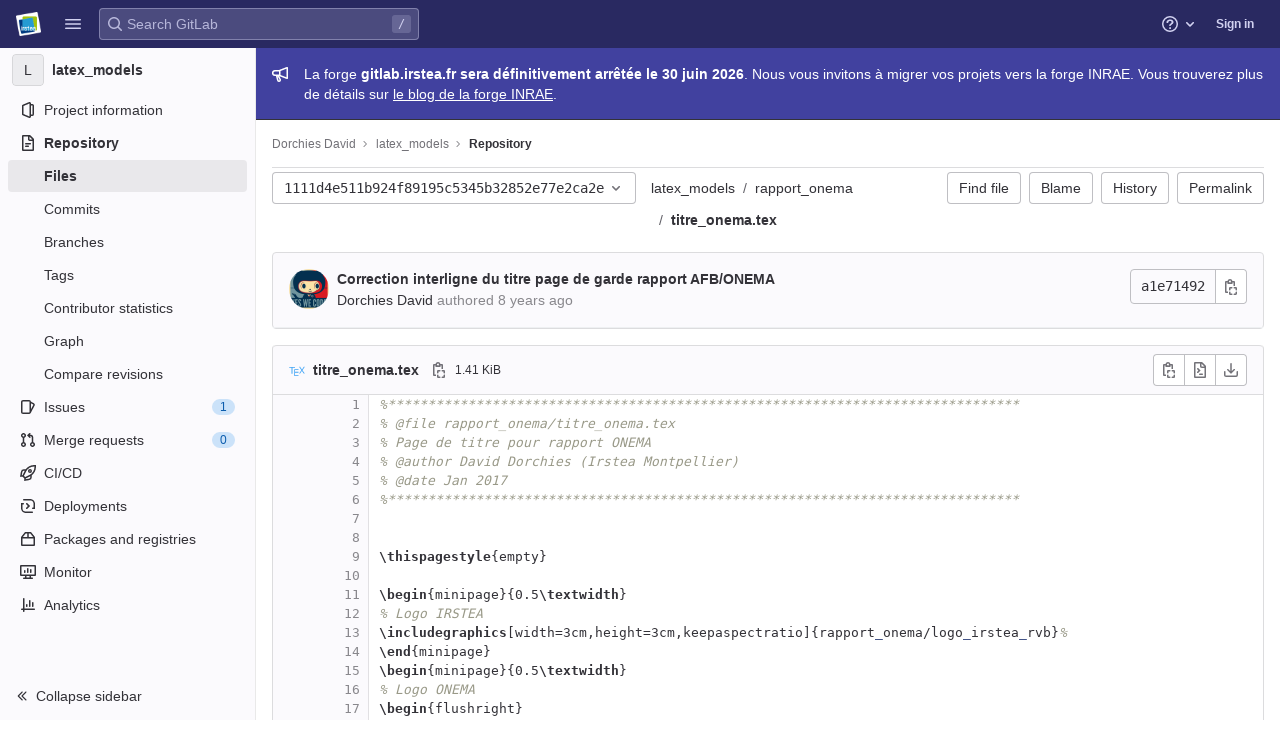

--- FILE ---
content_type: text/javascript; charset=utf-8
request_url: https://gitlab.irstea.fr/assets/webpack/797.3023d85f.chunk.js
body_size: 7508
content:
(this.webpackJsonp=this.webpackJsonp||[]).push([[797],{"4AS3":function(n,t,e){"use strict";e.r(t);e("h8Et");var i=e("zLBL"),l=e("iyUn"),r=e("RewC"),u=e("zYR1"),o=e("mWeI");const a=[{selector:".file-line-blame",property:"blame"},{selector:".file-line-num",property:"link"}];var s=function(){const n=document.querySelector(".file-holder");if(!n)return;n.addEventListener("click",(function(n){a.forEach((function(t){n.target.matches(t.selector)&&o.a.event(void 0,"click_link",{label:"file_line_action",property:t.property})}))}))};const c={bsl:"1c",actionscript:"actionscript",ada:"ada",apache:"apache",applescript:"applescript",armasm:"armasm",awk:"awk",c:"c",ceylon:"ceylon",clean:"clean",clojure:"clojure",cmake:"cmake",coffeescript:"coffeescript",coq:"coq",cpp:"cpp",crystal:"crystal",csharp:"csharp",css:"css",d:"d",dart:"dart",pascal:"delphi",diff:"diff",jinja:"django",docker:"dockerfile",batchfile:"dos",elixir:"elixir",elm:"elm",erb:"erb",erlang:"erlang",fortran:"fortran",fsharp:"fsharp",gherkin:"gherkin",glsl:"glsl",go:"go",gradle:"gradle",groovy:"groovy",haml:"haml",handlebars:"handlebars",haskell:"haskell",haxe:"haxe",http:"http",html:"xml",hylang:"hy",ini:"ini",isbl:"isbl",java:"java",javascript:"javascript",json:"json",julia:"julia",kotlin:"kotlin",lasso:"lasso",tex:"latex",common_lisp:"lisp",livescript:"livescript",llvm:"llvm",hlsl:"lsl",lua:"lua",make:"makefile",markdown:"markdown",mathematica:"mathematica",matlab:"matlab",moonscript:"moonscript",nginx:"nginx",nim:"nim",nix:"nix",objective_c:"objectivec",ocaml:"ocaml",perl:"perl",php:"php",plaintext:"plaintext",pony:"pony",powershell:"powershell",prolog:"prolog",properties:"properties",protobuf:"protobuf",puppet:"puppet",python:"python",python3:"python",q:"q",qml:"qml",r:"r",reasonml:"reasonml",ruby:"ruby",rust:"rust",sas:"sas",scala:"scala",scheme:"scheme",scss:"scss",shell:"sh",smalltalk:"smalltalk",sml:"sml",sqf:"sqf",sql:"sql",stan:"stan",stata:"stata",swift:"swift",tap:"tap",tcl:"tcl",twig:"twig",typescript:"typescript",vala:"vala",vb:"vbnet",verilog:"verilog",vhdl:"vhdl",viml:"vim",xml:"xml",xquery:"xquery",yaml:"yaml"},h=["‪","‫","‭","‮","⁦","⁧","⁨","‬","⁩","؜","‏","‎"],d=["python"];var f=e("JBkr"),p=e("JmT7"),g=e("An+7"),b={directives:{SafeHtml:p.a},props:{number:{type:Number,required:!0},content:{type:String,required:!0},language:{type:String,required:!0},blamePath:{type:String,required:!0}},computed:{pageSearchString(){const n=Object(g.a)(this.number);return Object(g.b)(this.blamePath,n)}}},m=e("bPvS"),v={components:{ChunkLine:Object(m.a)(b,(function(){var n=this,t=n._self._c;return t("div",{staticClass:"gl-display-flex"},[t("div",{staticClass:"gl-p-0! gl-absolute gl-z-index-3 diff-line-num gl-border-r gl-display-flex line-links line-numbers"},[t("a",{staticClass:"gl-user-select-none gl-shadow-none! file-line-blame gl-mx-n2 gl-flex-grow-1",attrs:{href:`${n.blamePath}${n.pageSearchString}#L${n.number}`}}),n._v(" "),t("a",{staticClass:"gl-user-select-none gl-shadow-none! file-line-num",attrs:{id:"L"+n.number,href:"#L"+n.number,"data-line-number":n.number}},[n._v("\n      "+n._s(n.number)+"\n    ")])]),n._v(" "),t("pre",{staticClass:"gl-p-0! gl-w-full gl-overflow-visible! gl-border-none! code highlight gl-line-height-0"},[t("code",[t("span",{directives:[{name:"safe-html",rawName:"v-safe-html",value:n.content,expression:"content"}],staticClass:"line",attrs:{id:"LC"+n.number,lang:n.language,"data-testid":"content"}})])])])}),[],!1,null,null,null).exports,GlIntersectionObserver:f.a},props:{isFirstChunk:{type:Boolean,required:!1,default:!1},chunkIndex:{type:Number,required:!1,default:0},isHighlighted:{type:Boolean,required:!0},content:{type:String,required:!0},startingFrom:{type:Number,required:!1,default:0},totalLines:{type:Number,required:!1,default:0},totalChunks:{type:Number,required:!1,default:0},language:{type:String,required:!1,default:null},blamePath:{type:String,required:!0}},data:()=>({isLoading:!0}),computed:{lines(){return this.content.split("\n")}},created(){var n=this;this.isFirstChunk?this.isLoading=!1:window.requestIdleCallback((async function(){n.isLoading=!1;const{hash:t}=n.$route;if(t&&n.totalChunks>0&&n.totalChunks===n.chunkIndex+1){await n.$nextTick();new l.a({scrollBehavior:"auto"}).highlightHash(t)}}))},methods:{handleChunkAppear(){this.isHighlighted||this.$emit("appear",this.chunkIndex)},calculateLineNumber(n){return this.startingFrom+n+1}}},k=Object(m.a)(v,(function(){var n=this,t=n._self._c;return t("gl-intersection-observer",{on:{appear:n.handleChunkAppear}},[n.isHighlighted?t("div",n._l(n.lines,(function(e,i){return t("chunk-line",{key:i,attrs:{number:n.calculateLineNumber(i),content:e,language:n.language,"blame-path":n.blamePath}})})),1):n.isLoading?n._e():t("div",{staticClass:"gl-display-flex gl-text-transparent"},[t("div",{staticClass:"gl-display-flex gl-flex-direction-column content-visibility-auto"},n._m(0),0),n._v(" "),n._m(1)])])}),[function(){var n=this,t=n._self._c;return n._l(n.totalLines,(function(e,i){return t("span",{key:i,attrs:{id:"L"+n.calculateLineNumber(i),"data-testid":"line-number"},domProps:{textContent:n._s(n.calculateLineNumber(i))}})}))},function(){return(0,this._self._c)("div",{staticClass:"gl-white-space-pre-wrap!",attrs:{"data-testid":"content"}},[this._v(this._s(this.content))])}],!1,null,null,null).exports,y=e("A1CF"),x=e.n(y);e("uHfJ"),e("R0RX"),e("JHu5"),e("3R5X"),e("XUYm"),e("0no1"),e("gdbl");const w=/\r?\n/,C=function(n){return n?"hljs-"+x()(n):""},j=function(n){return n?"</span>":""},q=function(n){let t=arguments.length>1&&void 0!==arguments[1]?arguments[1]:"",e=arguments.length>2?arguments[2]:void 0;return`<span class="${C(n)}">${x()(t)}${j(e)}`},$=function(n){let t=arguments.length>1&&void 0!==arguments[1]?arguments[1]:"",e="";if("string"==typeof n)e+=n.split(w).map((function(n){return q(t,n,!0)})).join("\n");else if(n.kind||n.sublanguage){const{children:t}=n;t.length&&1===t.length?e+=$(t[0],n.kind):(e+=q(n.kind),t.forEach((function(t){e+=$(t,n.kind)})),e+="</span>")}return e};var L=function(n){n.value=n._emitter.rootNode.children.reduce((function(n,t){return n+$(t)}),"")},_=e("Cxqz"),S=e.n(_);const E=function(n,t){return`<a href="${x()(n)}" target="_blank" rel="nofollow noreferrer noopener">${x()(t)}</a>`},H=function(n){let t=arguments.length>1&&void 0!==arguments[1]?arguments[1]:"&quot;";return`<span class="hljs-${x()(n)}">${t}`},J=function(n,t,e){if(n instanceof Array)n.map((function(n){return J(n,t,e)}));else for(const i in n)Object.prototype.hasOwnProperty.call(n,i)&&(i===t&&e.push(...Object.keys(n[i])),(n[i]instanceof Object||n[i]instanceof Array)&&J(n[i],t,e));return e},N=H("attr"),R=H("string"),O=new RegExp(`${N}(.*)&quot;</span>.*${R}(.*[0-9].*)(&quot;</span>)`,"gm");const A=H("string","(&.*;)"),z=new RegExp(`(.*add_dependency.*|.*add_runtime_dependency.*|.*add_development_dependency.*)${A}(.*)(&.*</span>)(.*&.*</span>)`,"gm");e("WmlO"),e("W9Nl");const Z=new RegExp("(github.com/[^/'\"]+/[^/'\"]+)/(.+)"),B=new RegExp("(gitlab.com/[^/'\"]+/[^/'\"]+)/(.+)"),F=new RegExp("(gitlab.com/([^/]+/)+[^/]+?).git/(.+)"),I=H("attr"),P=H("string"),U='ImportPath&quot;</span><span class="hljs-punctuation">:</span><span class=""> </span>',T=new RegExp(`${U}${P}(.*)&quot;</span>`,"gm"),X=function(n,t,e){return n.replace(t,(function(n,t,i){return`https://${t}${e}${i}`}))},D=[{matcher:Z,resolver:function(n){return X(n,Z,"/tree/master/")}},{matcher:B,resolver:function(n){return X(n,B,"/_/tree/master/")}},{matcher:F,resolver:function(n){return X(n,F,"/_/tree/master/")}},{matcher:/golang.org/,resolver:function(n){return"https://godoc.org/"+n}}],Q=function(n){const t=function(n){const t=D.find((function(t){return n.match(t.matcher)}));return t?t.resolver(n):"https://"+n}(n),e=E(t,n);return`${U}${I}${e}&quot;</span>`};const V=H("string","&#39;"),G=new RegExp(`gem </span>${V}(.+?(?=&#39;))`,"gm");const K=H("attr"),W='&quot;</span><span class="hljs-punctuation">:</span><span class=""> </span><span class="hljs-punctuation">\\[',Y=new RegExp(`${K}([^/]+/?[^/]+.)${W}`,"gm");const M=H("attr"),nn=H("string"),tn=new RegExp(`${M}([^/]+/[^/]+.)&quot;</span>.*${nn}(.*[0-9].*)(&quot;</span>)`,"gm");const en=new RegExp('<span class="">(.*) (v.*) h1:(.*)</span>',"gm");const ln={package_json:function(n,t){const{dependencies:e,devDependencies:i,peerDependencies:l,optionalDependencies:r}=JSON.parse(t),u={...e,...i,...l,...r};return n.value.replace(O,(function(n,t,e){return function(n,t,e,i){const l=S()(t),r=S()(e),u="https://npmjs.com/package/"+l,o=E(u,l),a=E(u,r),s="&quot;</span>: "+N,c=i[l];return c&&c===r?`${N}${o}${s}${a}&quot;</span>`:n}(n,t,e,u)}))},gemspec:function(n){return n.value.replace(z,(function(n,t,e,i,l,r){return function(n,t,e,i,l){return`${n}${H("string linked",t)}${E("https://rubygems.org/gems/"+e,e)}${i}${l}`}(t,e,i,l,r)}))},godeps_json:function(n){return n.value.replace(T,(function(n,t){return Q(t)}))},gemfile:function(n){return n.value.replace(G,(function(n,t){return function(n){const t=E("https://rubygems.org/gems/"+n,n);return`gem </span>${V}${t}`}(t)}))},podspec_json:function(n,t){const e=J(JSON.parse(t),"dependencies",[]);return n.value.replace(Y,(function(n,t){return function(n,t,e){if(e.includes(t)){const n="https://cocoapods.org/pods/"+t.split("/")[0],e=E(n,t);return`${K}${e}${W.replace("\\","")}`}return n}(n,t,e)}))},composer_json:function(n,t){const e=JSON.parse(t),i={...e.require,...e["require-dev"]};return n.value.replace(tn,(function(n,t,e){return function(n,t,e,i){const l=t.includes("drupal/")?"https://www.drupal.org/project/"+t.split("drupal/")[1]:"https://packagist.org/packages/"+t,r=E(l,t),u=E(l,e),o="&quot;</span>: "+M,a=i[t];return a&&a===e?`${M}${r}${o}${u}&quot;</span>`:n}(n,t,e,i)}))},go_sum:function(n){return n.value.replace(en,(function(n,t,e,i){return function(n,t,e){const i=n.toLowerCase(),l=E("https://pkg.go.dev/"+i,n),r=`https://sum.golang.org/lookup/${i}@${t.split("/go.mod")[0]}`;return`<span class="">${l} ${t} h1:${E(r,e)}</span>`}(t,e,i)}))}};var rn=function(n){let{value:t}=n;h.forEach((function(n){t.includes(n)&&(t=t.replace(n,function(n){return`<span class="unicode-bidi has-tooltip" title="Potentially unwanted character detected: Unicode BiDi Control">${n}</span>`}(n)))})),n.value=t};const un=function(n,t,e){n.addPlugin({"after:highlight":L}),n.addPlugin({"after:highlight":rn}),n.addPlugin({"after:highlight":function(n){return function(n,t,e){if(ln[t])try{n.value=ln[t](n,e)}catch(n){}}(n,t,e)}})};var on={components:{GlLoadingIcon:i.a,Chunk:k},mixins:[o.a.mixin()],props:{blob:{type:Object,required:!0}},data(){var n;return{languageDefinition:null,content:this.blob.rawTextBlob,language:c[null===(n=this.blob.language)||void 0===n?void 0:n.toLowerCase()],hljs:null,firstChunk:null,chunks:{},isLoading:!0,isLineSelected:!1,lineHighlighter:null}},computed:{splitContent(){return this.content.split(/\r?\n/)},lineNumbers(){return this.splitContent.length},unsupportedLanguage(){var n;const t=Object.keys(u.a),e=!t.includes(this.language)&&!t.includes(null===(n=this.blob.language)||void 0===n?void 0:n.toLowerCase());return d.includes(this.language)||e},totalChunks(){return Object.keys(this.chunks).length}},async created(){var n=this;s(),this.trackEvent("source_viewer"),this.unsupportedLanguage?this.handleUnsupportedLanguage():(this.generateFirstChunk(),this.hljs=await this.loadHighlightJS(),this.language&&(this.languageDefinition=await this.loadLanguage()),this.highlightChunk(null,!0),window.requestIdleCallback((async function(){n.generateRemainingChunks(),n.isLoading=!1,await n.$nextTick(),n.lineHighlighter=new l.a({scrollBehavior:"auto"})})))},methods:{trackEvent(n){this.track("view_source",{label:n,property:this.blob.language})},handleUnsupportedLanguage(){this.trackEvent("legacy_fallback"),this.$emit("error")},generateFirstChunk(){const n=this.splitContent.splice(0,70);this.firstChunk=this.createChunk(n)},generateRemainingChunks(){const n={};for(let t=0;t<this.splitContent.length;t+=70){const e=Math.floor(t/70),i=this.splitContent.slice(t,t+70);n[e]=this.createChunk(i,t+70)}this.chunks=n},createChunk(n){let t=arguments.length>1&&void 0!==arguments[1]?arguments[1]:0;return{content:n.join("\n"),startingFrom:t,totalLines:n.length,language:this.language,isHighlighted:!1}},highlightChunk(n,t){var e=this;const i=t?this.firstChunk:this.chunks[n];if(i.isHighlighted)return;const{highlightedContent:l,language:u}=this.highlight(i.content,this.language);Object.assign(i,{language:u,content:l,isHighlighted:!0}),this.selectLine(),this.$nextTick((function(){return r.a.$emit("showBlobInteractionZones",e.blob.path)}))},highlight(n,t){let e,i=t;if(this.hljs)if(un(this.hljs,this.blob.fileType,this.content),i)this.languageDefinition&&(e=this.hljs.highlight(n,{language:this.language}).value);else{const t=this.hljs.highlightAuto(n);e=t.value,i=t.language}return{highlightedContent:e,language:i}},loadHighlightJS(){return this.language?e.e(101).then(e.t.bind(null,"iSQS",7)):Promise.all([e.e(101),e.e(765)]).then(e.t.bind(null,"v/rP",7))},async loadLanguage(){let n;try{n=await u.a[this.language](),this.hljs.registerLanguage(this.language,n.default)}catch(n){this.$emit("error",n)}return n},async selectLine(){!this.isLineSelected&&this.lineHighlighter&&(this.isLineSelected=!0,await this.$nextTick(),this.lineHighlighter.highlightHash(this.$route.hash))}},userColorScheme:window.gon.user_color_scheme,currentlySelectedLine:null},an=Object(m.a)(on,(function(){var n=this,t=n._self._c;return t("div",{staticClass:"file-content code js-syntax-highlight blob-content gl-display-flex gl-flex-direction-column gl-overflow-auto",class:n.$options.userColorScheme,attrs:{"data-type":"simple","data-path":n.blob.path,"data-qa-selector":"blob_viewer_file_content"}},[n.firstChunk?t("chunk",{attrs:{lines:n.firstChunk.lines,"total-lines":n.firstChunk.totalLines,content:n.firstChunk.content,"starting-from":n.firstChunk.startingFrom,"is-highlighted":n.firstChunk.isHighlighted,"is-first-chunk":"",language:n.firstChunk.language,"blame-path":n.blob.blamePath}}):n._e(),n._v(" "),n.isLoading?t("gl-loading-icon",{staticClass:"gl-my-5",attrs:{size:"sm"}}):n._l(n.chunks,(function(e,i,l){return t("chunk",{key:i,attrs:{lines:e.lines,content:e.content,"total-lines":e.totalLines,"starting-from":e.startingFrom,"is-highlighted":e.isHighlighted,"chunk-index":l,language:e.language,"blame-path":n.blob.blamePath,"total-chunks":n.totalChunks},on:{appear:n.highlightChunk}})}))],2)}),[],!1,null,null,null);t.default=an.exports},zYR1:function(n,t,e){"use strict";t.a={"1c":function(){return e.e(738).then(e.t.bind(null,"9kcp",7))},abnf:function(){return e.e(215).then(e.t.bind(null,"9tgv",7))},accesslog:function(){return e.e(216).then(e.t.bind(null,"0lvS",7))},actionscript:function(){return e.e(217).then(e.t.bind(null,"9ToZ",7))},ada:function(){return e.e(218).then(e.t.bind(null,"lMOe",7))},angelscript:function(){return e.e(219).then(e.t.bind(null,"UjWq",7))},apache:function(){return e.e(220).then(e.t.bind(null,"wVAR",7))},applescript:function(){return e.e(221).then(e.t.bind(null,"8aVe",7))},arcade:function(){return e.e(222).then(e.t.bind(null,"4zs1",7))},arduino:function(){return e.e(223).then(e.t.bind(null,"aZop",7))},armasm:function(){return e.e(224).then(e.t.bind(null,"czAa",7))},asciidoc:function(){return e.e(225).then(e.t.bind(null,"GLVe",7))},aspectj:function(){return e.e(226).then(e.t.bind(null,"MzCU",7))},autohotkey:function(){return e.e(227).then(e.t.bind(null,"isSN",7))},autoit:function(){return e.e(228).then(e.t.bind(null,"nLQK",7))},avrasm:function(){return e.e(229).then(e.t.bind(null,"jOIh",7))},awk:function(){return e.e(230).then(e.t.bind(null,"gHUi",7))},axapta:function(){return e.e(231).then(e.t.bind(null,"8Yli",7))},bash:function(){return e.e(232).then(e.t.bind(null,"NSnE",7))},basic:function(){return e.e(233).then(e.t.bind(null,"fSR7",7))},bnf:function(){return e.e(234).then(e.t.bind(null,"wJkB",7))},brainfuck:function(){return e.e(235).then(e.t.bind(null,"obUU",7))},c:function(){return e.e(236).then(e.t.bind(null,"SMSh",7))},cal:function(){return e.e(237).then(e.t.bind(null,"vw3X",7))},capnproto:function(){return e.e(238).then(e.t.bind(null,"w3ZS",7))},ceylon:function(){return e.e(239).then(e.t.bind(null,"ykGL",7))},clean:function(){return e.e(240).then(e.t.bind(null,"Fx3h",7))},"clojure-repl":function(){return e.e(242).then(e.t.bind(null,"f50a",7))},clojure:function(){return e.e(241).then(e.t.bind(null,"j0C9",7))},cmake:function(){return e.e(243).then(e.t.bind(null,"oLv0",7))},coffeescript:function(){return e.e(244).then(e.t.bind(null,"UMLz",7))},coq:function(){return e.e(245).then(e.t.bind(null,"+9b4",7))},cos:function(){return e.e(246).then(e.t.bind(null,"VJv3",7))},cpp:function(){return e.e(247).then(e.t.bind(null,"EYSc",7))},crmsh:function(){return e.e(248).then(e.t.bind(null,"q4sS",7))},crystal:function(){return e.e(249).then(e.t.bind(null,"XnWW",7))},csharp:function(){return e.e(250).then(e.t.bind(null,"sLcU",7))},csp:function(){return e.e(251).then(e.t.bind(null,"pfEN",7))},css:function(){return e.e(252).then(e.t.bind(null,"0pqM",7))},d:function(){return e.e(253).then(e.t.bind(null,"s5oG",7))},dart:function(){return e.e(254).then(e.t.bind(null,"Fkdb",7))},delphi:function(){return e.e(255).then(e.t.bind(null,"NniG",7))},diff:function(){return e.e(256).then(e.t.bind(null,"usjJ",7))},django:function(){return e.e(257).then(e.t.bind(null,"wfBk",7))},dns:function(){return e.e(258).then(e.t.bind(null,"tbVT",7))},dockerfile:function(){return e.e(259).then(e.t.bind(null,"944N",7))},dos:function(){return e.e(260).then(e.t.bind(null,"+h+I",7))},dsconfig:function(){return e.e(261).then(e.t.bind(null,"yAAg",7))},dts:function(){return e.e(262).then(e.t.bind(null,"WJXv",7))},dust:function(){return e.e(263).then(e.t.bind(null,"G6Mr",7))},ebnf:function(){return e.e(264).then(e.t.bind(null,"ZKEd",7))},elixir:function(){return e.e(265).then(e.t.bind(null,"6Ovo",7))},elm:function(){return e.e(266).then(e.t.bind(null,"gxt4",7))},erb:function(){return e.e(267).then(e.t.bind(null,"wCgd",7))},"erlang-repl":function(){return e.e(269).then(e.t.bind(null,"QmQf",7))},erlang:function(){return e.e(268).then(e.t.bind(null,"oZKH",7))},excel:function(){return e.e(270).then(e.t.bind(null,"fe47",7))},fix:function(){return e.e(271).then(e.t.bind(null,"qldY",7))},flix:function(){return e.e(272).then(e.t.bind(null,"faEo",7))},fortran:function(){return e.e(273).then(e.t.bind(null,"iRHg",7))},fsharp:function(){return e.e(274).then(e.t.bind(null,"AHpl",7))},gams:function(){return e.e(275).then(e.t.bind(null,"8t0k",7))},gauss:function(){return e.e(276).then(e.t.bind(null,"DTQ3",7))},gcode:function(){return e.e(277).then(e.t.bind(null,"l8Nc",7))},gherkin:function(){return e.e(278).then(e.t.bind(null,"J+LL",7))},glsl:function(){return e.e(279).then(e.t.bind(null,"5OAs",7))},gml:function(){return e.e(739).then(e.t.bind(null,"BSVV",7))},go:function(){return e.e(280).then(e.t.bind(null,"jAzg",7))},golo:function(){return e.e(281).then(e.t.bind(null,"8F22",7))},gradle:function(){return e.e(282).then(e.t.bind(null,"sltR",7))},groovy:function(){return e.e(283).then(e.t.bind(null,"Pbjy",7))},haml:function(){return e.e(284).then(e.t.bind(null,"0xSA",7))},handlebars:function(){return e.e(285).then(e.t.bind(null,"/m6E",7))},haskell:function(){return e.e(286).then(e.t.bind(null,"Fpay",7))},haxe:function(){return e.e(287).then(e.t.bind(null,"bE4F",7))},hsp:function(){return e.e(288).then(e.t.bind(null,"H3AW",7))},http:function(){return e.e(289).then(e.t.bind(null,"kqXr",7))},hy:function(){return e.e(290).then(e.t.bind(null,"nKBq",7))},inform7:function(){return e.e(291).then(e.t.bind(null,"f6DT",7))},ini:function(){return e.e(292).then(e.t.bind(null,"yXEx",7))},irpf90:function(){return e.e(293).then(e.t.bind(null,"83lF",7))},isbl:function(){return e.e(740).then(e.t.bind(null,"tb0t",7))},java:function(){return e.e(294).then(e.t.bind(null,"z3JY",7))},javascript:function(){return e.e(295).then(e.t.bind(null,"RKrE",7))},"jboss-cli":function(){return e.e(296).then(e.t.bind(null,"hbVO",7))},json:function(){return e.e(297).then(e.t.bind(null,"hUpk",7))},"julia-repl":function(){return e.e(299).then(e.t.bind(null,"l5A/",7))},julia:function(){return e.e(298).then(e.t.bind(null,"EX3L",7))},kotlin:function(){return e.e(300).then(e.t.bind(null,"jJIE",7))},lasso:function(){return e.e(301).then(e.t.bind(null,"8gX+",7))},latex:function(){return e.e(302).then(e.t.bind(null,"o4hZ",7))},ldif:function(){return e.e(303).then(e.t.bind(null,"Hqie",7))},leaf:function(){return e.e(304).then(e.t.bind(null,"x0yX",7))},less:function(){return e.e(305).then(e.t.bind(null,"itiS",7))},lisp:function(){return e.e(306).then(e.t.bind(null,"hH3Z",7))},livecodeserver:function(){return e.e(307).then(e.t.bind(null,"UCwT",7))},livescript:function(){return e.e(308).then(e.t.bind(null,"wp5J",7))},llvm:function(){return e.e(309).then(e.t.bind(null,"+J70",7))},lsl:function(){return e.e(310).then(e.t.bind(null,"bjQm",7))},lua:function(){return e.e(311).then(e.t.bind(null,"RI0r",7))},makefile:function(){return e.e(312).then(e.t.bind(null,"AkOw",7))},markdown:function(){return e.e(313).then(e.t.bind(null,"urqk",7))},mathematica:function(){return e.e(741).then(e.t.bind(null,"0v8z",7))},matlab:function(){return e.e(314).then(e.t.bind(null,"ZkZJ",7))},maxima:function(){return e.e(742).then(e.t.bind(null,"Zrum",7))},mel:function(){return e.e(315).then(e.t.bind(null,"a39F",7))},mercury:function(){return e.e(316).then(e.t.bind(null,"XquH",7))},mipsasm:function(){return e.e(317).then(e.t.bind(null,"IQx6",7))},mizar:function(){return e.e(318).then(e.t.bind(null,"l6eA",7))},mojolicious:function(){return e.e(319).then(e.t.bind(null,"VBS9",7))},monkey:function(){return e.e(320).then(e.t.bind(null,"hpZa",7))},moonscript:function(){return e.e(321).then(e.t.bind(null,"YveJ",7))},n1ql:function(){return e.e(322).then(e.t.bind(null,"IbNg",7))},nestedtext:function(){return e.e(323).then(e.t.bind(null,"7bpr",7))},nginx:function(){return e.e(324).then(e.t.bind(null,"pc+z",7))},nim:function(){return e.e(325).then(e.t.bind(null,"GTdn",7))},nix:function(){return e.e(326).then(e.t.bind(null,"5mNZ",7))},"node-repl":function(){return e.e(327).then(e.t.bind(null,"a3JS",7))},nsis:function(){return e.e(328).then(e.t.bind(null,"j7E7",7))},objectivec:function(){return e.e(329).then(e.t.bind(null,"zeC5",7))},ocaml:function(){return e.e(330).then(e.t.bind(null,"IJrM",7))},openscad:function(){return e.e(331).then(e.t.bind(null,"uAqa",7))},oxygene:function(){return e.e(332).then(e.t.bind(null,"CV8C",7))},parser3:function(){return e.e(333).then(e.t.bind(null,"J3x+",7))},perl:function(){return e.e(334).then(e.t.bind(null,"v9kQ",7))},pf:function(){return e.e(335).then(e.t.bind(null,"4574",7))},pgsql:function(){return e.e(336).then(e.t.bind(null,"ANXZ",7))},"php-template":function(){return e.e(338).then(e.t.bind(null,"Yn0X",7))},php:function(){return e.e(337).then(e.t.bind(null,"TNyk",7))},plaintext:function(){return e.e(339).then(e.t.bind(null,"hD0Q",7))},pony:function(){return e.e(340).then(e.t.bind(null,"Tgtd",7))},powershell:function(){return e.e(341).then(e.t.bind(null,"dK/j",7))},processing:function(){return e.e(342).then(e.t.bind(null,"pub8",7))},profile:function(){return e.e(343).then(e.t.bind(null,"WG7L",7))},prolog:function(){return e.e(344).then(e.t.bind(null,"+dn8",7))},properties:function(){return e.e(345).then(e.t.bind(null,"yWsn",7))},protobuf:function(){return e.e(346).then(e.t.bind(null,"r9Rl",7))},puppet:function(){return e.e(347).then(e.t.bind(null,"LGMq",7))},purebasic:function(){return e.e(348).then(e.t.bind(null,"JVf9",7))},"python-repl":function(){return e.e(350).then(e.t.bind(null,"3CVP",7))},python:function(){return e.e(349).then(e.t.bind(null,"DMaB",7))},q:function(){return e.e(351).then(e.t.bind(null,"NmYQ",7))},qml:function(){return e.e(352).then(e.t.bind(null,"ka0i",7))},r:function(){return e.e(353).then(e.t.bind(null,"CN4j",7))},reasonml:function(){return e.e(354).then(e.t.bind(null,"pQ+O",7))},rib:function(){return e.e(355).then(e.t.bind(null,"4+zl",7))},roboconf:function(){return e.e(356).then(e.t.bind(null,"tZmx",7))},routeros:function(){return e.e(357).then(e.t.bind(null,"tBiH",7))},rsl:function(){return e.e(358).then(e.t.bind(null,"oHB8",7))},ruby:function(){return e.e(359).then(e.t.bind(null,"Higu",7))},ruleslanguage:function(){return e.e(360).then(e.t.bind(null,"WUk4",7))},rust:function(){return e.e(361).then(e.t.bind(null,"jjt2",7))},sas:function(){return e.e(362).then(e.t.bind(null,"+//z",7))},scala:function(){return e.e(363).then(e.t.bind(null,"kzOK",7))},scheme:function(){return e.e(364).then(e.t.bind(null,"4utB",7))},scilab:function(){return e.e(365).then(e.t.bind(null,"meht",7))},scss:function(){return e.e(366).then(e.t.bind(null,"d6CI",7))},shell:function(){return e.e(367).then(e.t.bind(null,"gHJU",7))},smali:function(){return e.e(368).then(e.t.bind(null,"RSSC",7))},smalltalk:function(){return e.e(369).then(e.t.bind(null,"7fC4",7))},sml:function(){return e.e(370).then(e.t.bind(null,"Slid",7))},sqf:function(){return e.e(743).then(e.t.bind(null,"opmD",7))},sql:function(){return e.e(371).then(e.t.bind(null,"gRe0",7))},stan:function(){return e.e(372).then(e.t.bind(null,"NALn",7))},stata:function(){return e.e(373).then(e.t.bind(null,"L029",7))},step21:function(){return e.e(374).then(e.t.bind(null,"QsQR",7))},stylus:function(){return e.e(375).then(e.t.bind(null,"0GKA",7))},subunit:function(){return e.e(376).then(e.t.bind(null,"ZvUE",7))},swift:function(){return e.e(377).then(e.t.bind(null,"Sjc9",7))},taggerscript:function(){return e.e(378).then(e.t.bind(null,"hsx6",7))},tap:function(){return e.e(379).then(e.t.bind(null,"6wBV",7))},tcl:function(){return e.e(380).then(e.t.bind(null,"gDKw",7))},thrift:function(){return e.e(381).then(e.t.bind(null,"L918",7))},tp:function(){return e.e(382).then(e.t.bind(null,"4X72",7))},twig:function(){return e.e(383).then(e.t.bind(null,"XhKz",7))},typescript:function(){return e.e(384).then(e.t.bind(null,"CUvJ",7))},vala:function(){return e.e(385).then(e.t.bind(null,"86IQ",7))},vbnet:function(){return e.e(386).then(e.t.bind(null,"2Yhl",7))},"vbscript-html":function(){return e.e(388).then(e.t.bind(null,"3fJV",7))},vbscript:function(){return e.e(387).then(e.t.bind(null,"o3ZG",7))},verilog:function(){return e.e(389).then(e.t.bind(null,"ZDtA",7))},vhdl:function(){return e.e(390).then(e.t.bind(null,"bZ5O",7))},vim:function(){return e.e(391).then(e.t.bind(null,"Tnnr",7))},wasm:function(){return e.e(392).then(e.t.bind(null,"A9KD",7))},wren:function(){return e.e(393).then(e.t.bind(null,"7wOo",7))},x86asm:function(){return e.e(394).then(e.t.bind(null,"CaE2",7))},xl:function(){return e.e(395).then(e.t.bind(null,"drw6",7))},xml:function(){return e.e(396).then(e.t.bind(null,"K+R3",7))},xquery:function(){return e.e(397).then(e.t.bind(null,"49gw",7))},yaml:function(){return e.e(398).then(e.t.bind(null,"0gF1",7))},zephir:function(){return e.e(399).then(e.t.bind(null,"FCTZ",7))}}}}]);
//# sourceMappingURL=797.3023d85f.chunk.js.map

--- FILE ---
content_type: text/javascript; charset=utf-8
request_url: https://gitlab.irstea.fr/assets/webpack/vendors-top_nav.7efe56f0.chunk.js
body_size: 15849
content:
(this.webpackJsonp=this.webpackJsonp||[]).push([[751,773],{"/Jty":function(t,e,r){"use strict";r.d(e,"a",(function(){return C}));var n=r("Z2pp"),o=r("jyii"),i=r("tT3K"),a=r("9CRu"),c=r("qx9o"),s=r("BhOj"),u=r("9Q7u"),l=r("DwzX"),f=r("KpC0"),d=r("lRgI"),p=r("YxAH"),b=r("p+a6"),h=r("Rd/K"),v=r("HJOD"),g=r("1pIC"),m=r("PrCM");function j(t,e){var r=Object.keys(t);if(Object.getOwnPropertySymbols){var n=Object.getOwnPropertySymbols(t);e&&(n=n.filter((function(e){return Object.getOwnPropertyDescriptor(t,e).enumerable}))),r.push.apply(r,n)}return r}function O(t){for(var e=1;e<arguments.length;e++){var r=null!=arguments[e]?arguments[e]:{};e%2?j(Object(r),!0).forEach((function(e){y(t,e,r[e])})):Object.getOwnPropertyDescriptors?Object.defineProperties(t,Object.getOwnPropertyDescriptors(r)):j(Object(r)).forEach((function(e){Object.defineProperty(t,e,Object.getOwnPropertyDescriptor(r,e))}))}return t}function y(t,e,r){return e in t?Object.defineProperty(t,e,{value:r,enumerable:!0,configurable:!0,writable:!0}):t[e]=r,t}var w=["text","password","email","number","url","tel","search","range","color","date","time","datetime","datetime-local","month","week"],x=Object(l.c)(Object(u.m)(O(O(O(O(O(O({},g.b),f.b),p.b),b.b),h.b),{},{list:Object(l.b)(i.r),max:Object(l.b)(i.m),min:Object(l.b)(i.m),noWheel:Object(l.b)(i.g,!1),step:Object(l.b)(i.m),type:Object(l.b)(i.r,"text",(function(t){return Object(a.a)(w,t)}))})),o.v),C=Object(n.c)({name:o.v,mixins:[m.a,g.a,f.a,p.a,b.a,h.a,d.a,v.a],props:x,computed:{localType:function(){var t=this.type;return Object(a.a)(w,t)?t:"text"},computedAttrs:function(){var t=this.localType,e=this.name,r=this.form,n=this.disabled,o=this.placeholder,i=this.required,a=this.min,c=this.max,s=this.step;return{id:this.safeId(),name:e,form:r,type:t,disabled:n,placeholder:o,required:i,autocomplete:this.autocomplete||null,readonly:this.readonly||this.plaintext,min:a,max:c,step:s,list:"password"!==t?this.list:null,"aria-required":i?"true":null,"aria-invalid":this.computedAriaInvalid}},computedListeners:function(){return O(O({},this.bvListeners),{},{input:this.onInput,change:this.onChange,blur:this.onBlur})}},watch:{noWheel:function(t){this.setWheelStopper(t)}},mounted:function(){this.setWheelStopper(this.noWheel)},deactivated:function(){this.setWheelStopper(!1)},activated:function(){this.setWheelStopper(this.noWheel)},beforeDestroy:function(){this.setWheelStopper(!1)},methods:{setWheelStopper:function(t){var e=this.$el;Object(s.c)(t,e,"focus",this.onWheelFocus),Object(s.c)(t,e,"blur",this.onWheelBlur),t||Object(s.a)(document,"wheel",this.stopWheel)},onWheelFocus:function(){Object(s.b)(document,"wheel",this.stopWheel)},onWheelBlur:function(){Object(s.a)(document,"wheel",this.stopWheel)},stopWheel:function(t){Object(s.f)(t,{propagation:!1}),Object(c.c)(this.$el)}},render:function(t){return t("input",{class:this.computedClass,attrs:this.computedAttrs,domProps:{value:this.localValue},on:this.computedListeners,ref:"input"})}})},"/Zz6":function(t,e,r){var n=r("woyY"),o=r("5uIe"),i=r("ORdU"),a=i&&i.isMap,c=a?o(a):n;t.exports=c},"0X+3":function(t,e,r){"use strict";var n=r("Z2pp"),o=r("jyii"),i=r("UVyR"),a=r("tT3K"),c=r("qx9o"),s=r("9Q7u"),u=r("DwzX"),l=r("ummR"),f=r("GpHn"),d=r("lHYX");function p(t,e){var r=Object.keys(t);if(Object.getOwnPropertySymbols){var n=Object.getOwnPropertySymbols(t);e&&(n=n.filter((function(e){return Object.getOwnPropertyDescriptor(t,e).enumerable}))),r.push.apply(r,n)}return r}function b(t){for(var e=1;e<arguments.length;e++){var r=null!=arguments[e]?arguments[e]:{};e%2?p(Object(r),!0).forEach((function(e){h(t,e,r[e])})):Object.getOwnPropertyDescriptors?Object.defineProperties(t,Object.getOwnPropertyDescriptors(r)):p(Object(r)).forEach((function(e){Object.defineProperty(t,e,Object.getOwnPropertyDescriptor(r,e))}))}return t}function h(t,e,r){return e in t?Object.defineProperty(t,e,{value:r,enumerable:!0,configurable:!0,writable:!0}):t[e]=r,t}var v=Object(s.j)(d.b,["event","routerTag"]),g=Object(u.c)(Object(s.m)(b(b({},v),{},{linkClass:Object(u.b)(a.e),variant:Object(u.b)(a.r)})),o.o),m=Object(n.c)({name:o.o,mixins:[l.a,f.a],inject:{getBvDropdown:{default:function(){return function(){return null}}}},inheritAttrs:!1,props:g,computed:{bvDropdown:function(){return this.getBvDropdown()},computedAttrs:function(){return b(b({},this.bvAttrs),{},{role:"menuitem"})}},methods:{closeDropdown:function(){var t=this;Object(c.B)((function(){t.bvDropdown&&t.bvDropdown.hide(!0)}))},onClick:function(t){this.$emit(i.f,t),this.closeDropdown()}},render:function(t){var e=this.linkClass,r=this.variant,n=this.active,o=this.disabled,i=this.onClick,a=this.bvAttrs;return t("li",{class:a.class,style:a.style,attrs:{role:"presentation"}},[t(d.a,{staticClass:"dropdown-item",class:[e,h({},"text-".concat(r),r&&!(n||o))],props:Object(u.d)(v,this.$props),attrs:this.computedAttrs,on:{click:i},ref:"item"},this.normalizeSlot())])}});function j(t,e){var r=Object.keys(t);if(Object.getOwnPropertySymbols){var n=Object.getOwnPropertySymbols(t);e&&(n=n.filter((function(e){return Object.getOwnPropertyDescriptor(t,e).enumerable}))),r.push.apply(r,n)}return r}function O(t){for(var e=1;e<arguments.length;e++){var r=null!=arguments[e]?arguments[e]:{};e%2?j(Object(r),!0).forEach((function(e){y(t,e,r[e])})):Object.getOwnPropertyDescriptors?Object.defineProperties(t,Object.getOwnPropertyDescriptors(r)):j(Object(r)).forEach((function(e){Object.defineProperty(t,e,Object.getOwnPropertyDescriptor(r,e))}))}return t}function y(t,e,r){return e in t?Object.defineProperty(t,e,{value:r,enumerable:!0,configurable:!0,writable:!0}):t[e]=r,t}var w=Object(u.c)({active:Object(u.b)(a.g,!1),activeClass:Object(u.b)(a.r,"active"),buttonClass:Object(u.b)(a.e),disabled:Object(u.b)(a.g,!1),variant:Object(u.b)(a.r)},o.p),x=Object(n.c)({name:o.p,mixins:[l.a,f.a],inject:{getBvDropdown:{default:function(){return function(){return null}}}},inheritAttrs:!1,props:w,computed:{bvDropdown:function(){return this.getBvDropdown()},computedAttrs:function(){return O(O({},this.bvAttrs),{},{role:"menuitem",type:"button",disabled:this.disabled})}},methods:{closeDropdown:function(){this.bvDropdown&&this.bvDropdown.hide(!0)},onClick:function(t){this.$emit(i.f,t),this.closeDropdown()}},render:function(t){var e,r=this.active,n=this.variant,o=this.bvAttrs;return t("li",{class:o.class,style:o.style,attrs:{role:"presentation"}},[t("button",{staticClass:"dropdown-item",class:[this.buttonClass,(e={},y(e,this.activeClass,r),y(e,"text-".concat(n),n&&!(r||this.disabled)),e)],attrs:this.computedAttrs,on:{click:this.onClick},ref:"button"},this.normalizeSlot())])}}),C=r("Fcvx"),P=r("cmjF"),_=r("cuRJ"),A=r("H8gz"),S=r("6IRw"),D=r.n(S);const I={components:{GlIcon:A.a,GlAvatar:P.a,GlButton:_.a},inheritAttrs:!1,props:{avatarUrl:{type:String,required:!1,default:""},iconColor:{type:String,required:!1,default:""},iconName:{type:String,required:!1,default:""},iconRightAriaLabel:{type:String,required:!1,default:""},iconRightName:{type:String,required:!1,default:""},isChecked:{type:Boolean,required:!1,default:!1},isCheckItem:{type:Boolean,required:!1,default:!1},isCheckCentered:{type:Boolean,required:!1,default:!1},secondaryText:{type:String,required:!1,default:""}},computed:{bootstrapComponent(){const{href:t,to:e}=this.$attrs;return t||e?m:x},iconColorCss(){return C.L[this.iconColor]||"gl-text-gray-700"},shouldShowCheckIcon(){return this.isChecked||this.isCheckItem},checkedClasses(){return this.isCheckCentered?"":"gl-mt-3 gl-align-self-start"}},methods:{handleClickIconRight(){this.$emit("click-icon-right")}}};const $=D()({render:function(){var t=this,e=t.$createElement,r=t._self._c||e;return r(t.bootstrapComponent,t._g(t._b({tag:"component",staticClass:"gl-dropdown-item"},"component",t.$attrs,!1),t.$listeners),[t.shouldShowCheckIcon?r("gl-icon",{class:["gl-dropdown-item-check-icon",{"gl-visibility-hidden":!t.isChecked},t.checkedClasses],attrs:{name:"mobile-issue-close","data-testid":"dropdown-item-checkbox"}}):t._e(),t._v(" "),t.iconName?r("gl-icon",{class:["gl-dropdown-item-icon",t.iconColorCss],attrs:{name:t.iconName}}):t._e(),t._v(" "),t.avatarUrl?r("gl-avatar",{attrs:{size:32,src:t.avatarUrl}}):t._e(),t._v(" "),r("div",{staticClass:"gl-dropdown-item-text-wrapper"},[r("p",{staticClass:"gl-dropdown-item-text-primary"},[t._t("default")],2),t._v(" "),t.secondaryText?r("p",{staticClass:"gl-dropdown-item-text-secondary"},[t._v(t._s(t.secondaryText))]):t._e()]),t._v(" "),t.iconRightName?r("gl-button",{attrs:{size:"small",icon:t.iconRightName,"aria-label":t.iconRightAriaLabel||t.iconRightName},on:{click:function(e){return e.stopPropagation(),e.preventDefault(),t.handleClickIconRight.apply(null,arguments)}}}):t._e()],1)},staticRenderFns:[]},void 0,I,void 0,!1,void 0,!1,void 0,void 0,void 0);e.a=$},"34cr":function(t,e,r){"use strict";var n=r("ly/8"),o=r("cuRJ"),i=r("6IRw"),a=r.n(i);const c={components:{GlButton:o.a},directives:{GlTooltip:n.a},props:{title:{type:String,required:!1,default:"Clear"},tooltipContainer:{required:!1,default:!1,validator:t=>!1===t||"string"==typeof t||t instanceof HTMLElement}}};const s=a()({render:function(){var t=this.$createElement;return(this._self._c||t)("gl-button",this._g({directives:[{name:"gl-tooltip",rawName:"v-gl-tooltip.hover",value:{container:this.tooltipContainer},expression:"{ container: tooltipContainer }",modifiers:{hover:!0}}],staticClass:"gl-clear-icon-button",attrs:{variant:"default",category:"tertiary",size:"small",name:"clear",icon:"clear",title:this.title,"aria-label":this.title}},this.$listeners))},staticRenderFns:[]},void 0,c,void 0,!1,void 0,!1,void 0,void 0,void 0);e.a=s},"6HTq":function(t,e,r){"use strict";var n=r("34cr"),o=r("tSMP"),i=r("H8gz"),a=r("zLBL"),c=r("6IRw"),s=r.n(c);const u={components:{GlClearIconButton:n.a,GlIcon:i.a,GlFormInput:o.a,GlLoadingIcon:a.a},inheritAttrs:!1,model:{prop:"value",event:"input"},props:{value:{type:String,required:!1,default:""},borderless:{type:Boolean,required:!1,default:!1},clearButtonTitle:{type:String,required:!1,default:"Clear"},disabled:{type:Boolean,required:!1,default:!1},isLoading:{type:Boolean,required:!1,default:!1},tooltipContainer:{required:!1,default:!1,validator:t=>!1===t||"string"==typeof t||t instanceof HTMLElement}},computed:{inputAttributes(){const t={type:"search",placeholder:"Search",...this.$attrs};return t["aria-label"]||(t["aria-label"]=t.placeholder),t},hasValue(){return Boolean(this.value.length)},inputListeners(){return{...this.$listeners,input:this.onInput,focusin:this.onFocusin,focusout:this.onFocusout}},showClearButton(){return this.hasValue&&!this.disabled}},methods:{isInputOrClearButton(t){var e,r;return t===(null===(e=this.$refs.input)||void 0===e?void 0:e.$el)||t===(null===(r=this.$refs.clearButton)||void 0===r?void 0:r.$el)},clearInput(){this.onInput(""),this.focusInput()},focusInput(){this.$refs.input.$el.focus()},onInput(t){this.$emit("input",t)},onFocusout(t){const{relatedTarget:e}=t;this.isInputOrClearButton(e)||this.$emit("focusout",t)},onFocusin(t){const{relatedTarget:e}=t;this.isInputOrClearButton(e)||this.$emit("focusin",t)}}};const l=s()({render:function(){var t=this,e=t.$createElement,r=t._self._c||e;return r("div",{staticClass:"gl-search-box-by-type"},[r("gl-icon",{staticClass:"gl-search-box-by-type-search-icon",attrs:{name:"search"}}),t._v(" "),r("gl-form-input",t._g(t._b({ref:"input",class:{"gl-search-box-by-type-input":!t.borderless,"gl-search-box-by-type-input-borderless":t.borderless},attrs:{value:t.value,disabled:t.disabled}},"gl-form-input",t.inputAttributes,!1),t.inputListeners)),t._v(" "),t.isLoading||t.showClearButton?r("div",{staticClass:"gl-search-box-by-type-right-icons"},[t.isLoading?r("gl-loading-icon",{staticClass:"gl-search-box-by-type-loading-icon"}):t._e(),t._v(" "),t.showClearButton?r("gl-clear-icon-button",{ref:"clearButton",staticClass:"gl-search-box-by-type-clear gl-clear-icon-button",attrs:{title:t.clearButtonTitle,"tooltip-container":t.tooltipContainer},on:{click:function(e){return e.stopPropagation(),t.clearInput.apply(null,arguments)},focusin:t.onFocusin,focusout:t.onFocusout}}):t._e()],1):t._e()],1)},staticRenderFns:[]},void 0,u,void 0,!1,void 0,!1,void 0,void 0,void 0);e.a=l},"7Le0":function(t,e,r){var n=r("C5ZB"),o=r("cgqb");t.exports=function(t){return o(t)&&"[object Set]"==n(t)}},"87TT":function(t,e){var r=/[a-z][A-Z]|[A-Z]{2}[a-z]|[0-9][a-zA-Z]|[a-zA-Z][0-9]|[^a-zA-Z0-9 ]/;t.exports=function(t){return r.test(t)}},"8RB9":function(t,e,r){var n=r("CR7L"),o=r("G/Sk");t.exports=function(t,e,r,i){var a=!r;r||(r={});for(var c=-1,s=e.length;++c<s;){var u=e[c],l=i?i(r[u],t[u],u,r,t):void 0;void 0===l&&(l=t[u]),a?o(r,u,l):n(r,u,l)}return r}},APtt:function(t,e,r){var n=r("G/Sk"),o=r("tq/R"),i=r("Iwy8");t.exports=function(t,e){var r={};return e=i(e,3),o(t,(function(t,o,i){n(r,e(t,o,i),t)})),r}},Cf2W:function(t,e,r){(function(e){(function(){var n,o,i,a,c,s,u,l;i=r("tNrK"),a=r("HBgj"),l=r("mE4v"),s=r("zLmZ"),n=r("YKBT"),u=null,o="win32"===(null!=e?e.platform:void 0)?"\\":"/",t.exports={filter:function(t,e,r){return null==r&&(r={}),(null!=e?e.length:void 0)&&(null!=t?t.length:void 0)?(r=c(r,e),i(t,e,r)):[]},score:function(t,e,r){return null==r&&(r={}),(null!=t?t.length:void 0)&&(null!=e?e.length:void 0)?(r=c(r,e)).usePathScoring?s.score(t,e,r):l.score(t,e,r):0},match:function(t,e,r){var n;return null==r&&(r={}),t&&e?t===e?function(){n=[];for(var e=0,r=t.length;0<=r?e<r:e>r;0<=r?e++:e--)n.push(e);return n}.apply(this):(r=c(r,e),a.match(t,e,r)):[]},wrap:function(t,e,r){return null==r&&(r={}),t&&e?(r=c(r,e),a.wrap(t,e,r)):[]},prepareQuery:function(t,e){return null==e&&(e={}),(e=c(e,t)).preparedQuery}},c=function(t,e){return null==t.allowErrors&&(t.allowErrors=!1),null==t.usePathScoring&&(t.usePathScoring=!0),null==t.useExtensionBonus&&(t.useExtensionBonus=!1),null==t.pathSeparator&&(t.pathSeparator=o),null==t.optCharRegEx&&(t.optCharRegEx=null),null==t.wrap&&(t.wrap=null),null==t.preparedQuery&&(t.preparedQuery=u&&u.query===e?u:u=new n(e,t)),t}}).call(this)}).call(this,r("YJr0"))},Dhtp:function(t,e,r){var n=r("8RB9"),o=r("LrAm");t.exports=function(t,e){return t&&n(e,o(e),t)}},Gd63:function(t,e,r){var n=r("Xl2X"),o=r("VCaL"),i=r("sL7a"),a=r("ZHon"),c=r("w+5u");t.exports=function(t){var e=i(t),r=c(e);return a(i(o(r)?n(r,e):e))}},Gr03:function(t,e,r){"use strict";var n=r("Z2pp"),o=r("DQ7i"),i=r("jyii"),a=r("tT3K"),c=r("qx9o"),s=r("9Q7u"),u=r("DwzX");function l(t,e){var r=Object.keys(t);if(Object.getOwnPropertySymbols){var n=Object.getOwnPropertySymbols(t);e&&(n=n.filter((function(e){return Object.getOwnPropertyDescriptor(t,e).enumerable}))),r.push.apply(r,n)}return r}function f(t){for(var e=1;e<arguments.length;e++){var r=null!=arguments[e]?arguments[e]:{};e%2?l(Object(r),!0).forEach((function(e){d(t,e,r[e])})):Object.getOwnPropertyDescriptors?Object.defineProperties(t,Object.getOwnPropertyDescriptors(r)):l(Object(r)).forEach((function(e){Object.defineProperty(t,e,Object.getOwnPropertyDescriptor(r,e))}))}return t}function d(t,e,r){return e in t?Object.defineProperty(t,e,{value:r,enumerable:!0,configurable:!0,writable:!0}):t[e]=r,t}var p=Object(u.c)({id:Object(u.b)(a.r),tag:Object(u.b)(a.r,"header"),variant:Object(u.b)(a.r)},i.n),b=Object(n.c)({name:i.n,functional:!0,props:p,render:function(t,e){var r=e.props,n=e.data,i=e.children,a=r.tag,u=r.variant;return t("li",Object(o.a)(Object(s.j)(n,["attrs"]),{attrs:{role:"presentation"}}),[t(a,{staticClass:"dropdown-header",class:d({},"text-".concat(u),u),attrs:f(f({},n.attrs||{}),{},{id:r.id||null,role:Object(c.t)(a,"header")?null:"heading"}),ref:"header"},i)])}}),h=r("6IRw");const v={components:{BDropdownHeader:b},inheritAttrs:!1};const g=r.n(h)()({render:function(){var t=this.$createElement;return(this._self._c||t)("b-dropdown-header",this._g(this._b({staticClass:"gl-dropdown-section-header"},"b-dropdown-header",this.$attrs,!1),this.$listeners),[this._t("default")],2)},staticRenderFns:[]},void 0,v,void 0,!1,void 0,!1,void 0,void 0,void 0);e.a=g},HBgj:function(t,e,r){(function(){var t,n,o,i,a,c,s,u,l,f;f=r("mE4v"),o=f.isMatch,i=f.isWordStart,l=f.scoreConsecutives,u=f.scoreCharacter,s=f.scoreAcronyms,e.match=a=function(e,r,i){var a,s,u,l,f,d;return a=i.allowErrors,f=i.preparedQuery,l=i.pathSeparator,a||o(e,f.core_lw,f.core_up)?(d=e.toLowerCase(),0===(u=n(e,d,f)).length||e.indexOf(l)>-1&&(s=t(e,d,f,l),u=c(u,s)),u):[]},e.wrap=function(t,e,r){var n,o,i,c,s,u,l,f,d;if(null!=r.wrap&&(u=(d=r.wrap).tagClass,f=d.tagOpen,l=d.tagClose),null==u&&(u="highlight"),null==f&&(f='<strong class="'+u+'">'),null==l&&(l="</strong>"),t===e)return f+t+l;if(0===(i=a(t,0,r)).length)return t;for(c="",n=-1,s=0;++n<i.length;){for((o=i[n])>s&&(c+=t.substring(s,o),s=o);++n<i.length;){if(i[n]!==o+1){n--;break}o++}++o>s&&(c+=f,c+=t.substring(s,o),c+=l,s=o)}return s<=t.length-1&&(c+=t.substring(s)),c},t=function(t,e,r,o){var i,a,c;for(c=t.length-1;t[c]===o;)c--;if(-1===(i=t.lastIndexOf(o,c)))return[];for(a=r.depth;a-- >0;)if(-1===(i=t.lastIndexOf(o,i-1)))return[];return i++,c++,n(t.slice(i,c),e.slice(i,c),r,i)},c=function(t,e){var r,n,o,i,a,c,s;if(a=t.length,0===(c=e.length))return t.slice();if(0===a)return e.slice();for(o=-1,n=e[i=0],s=[];++o<a;){for(r=t[o];n<=r&&++i<c;)n<r&&s.push(n),n=e[i];s.push(r)}for(;i<c;)s.push(e[i++]);return s},n=function(t,e,r,n){var o,a,c,f,d,p,b,h,v,g,m,j,O,y,w,x,C,P,_,A,S,D;for(null==n&&(n=0),y=r.query,w=r.query_lw,v=t.length,j=y.length,o=s(t,e,y,w).score,P=new Array(j),d=new Array(j),0,1,2,3,D=new Array(v*j),O=-1,h=-1;++h<j;)P[h]=0,d[h]=0;for(b=-1;++b<v;)for(x=0,_=0,f=0,A=e[b],h=-1;++h<j;)p=0,a=0,C=_,w[h]===A&&(S=i(b,t,e),p=f>0?f:l(t,e,y,w,b,h,S),a=C+u(b,h,S,o,p)),_=P[h],f=d[h],x>_?m=2:(x=_,m=1),a>x?(x=a,m=3):p=0,P[h]=x,d[h]=p,D[++O]=x>0?m:0;for(O=(b=v-1)*j+(h=j-1),c=!0,g=[];c&&b>=0&&h>=0;)switch(D[O]){case 1:b--,O-=j;break;case 2:h--,O--;break;case 3:g.push(b+n),h--,b--,O-=j+1;break;default:c=!1}return g.reverse(),g}}).call(this)},HJOD:function(t,e,r){"use strict";r.d(e,"a",(function(){return o}));var n=r("Z2pp"),o=Object(n.c)({computed:{validity:{cache:!1,get:function(){return this.$refs.input.validity}},validationMessage:{cache:!1,get:function(){return this.$refs.input.validationMessage}},willValidate:{cache:!1,get:function(){return this.$refs.input.willValidate}}},methods:{setCustomValidity:function(){var t;return(t=this.$refs.input).setCustomValidity.apply(t,arguments)},checkValidity:function(){var t;return(t=this.$refs.input).checkValidity.apply(t,arguments)},reportValidity:function(){var t;return(t=this.$refs.input).reportValidity.apply(t,arguments)}}})},Ivjt:function(t,e,r){"use strict";r.d(e,"b",(function(){return s})),r.d(e,"a",(function(){return u}));var n=r("Z2pp"),o=r("DQ7i"),i=r("jyii"),a=r("tT3K"),c=r("DwzX"),s=Object(c.c)({id:Object(c.b)(a.r),inline:Object(c.b)(a.g,!1),novalidate:Object(c.b)(a.g,!1),validated:Object(c.b)(a.g,!1)},i.r),u=Object(n.c)({name:i.r,functional:!0,props:s,render:function(t,e){var r=e.props,n=e.data,i=e.children;return t("form",Object(o.a)(n,{class:{"form-inline":r.inline,"was-validated":r.validated},attrs:{id:r.id,novalidate:r.novalidate}}),i)}})},J5OO:function(t,e,r){"use strict";r.d(e,"a",(function(){return o}));var n=r("Z2pp"),o=function(t,e){return n.d?e.instance:t.context}},KpC0:function(t,e,r){"use strict";r.d(e,"b",(function(){return c})),r.d(e,"a",(function(){return s}));var n=r("Z2pp"),o=r("tT3K"),i=r("qx9o"),a=r("DwzX"),c=Object(a.c)({autofocus:Object(a.b)(o.g,!1),disabled:Object(a.b)(o.g,!1),form:Object(a.b)(o.r),id:Object(a.b)(o.r),name:Object(a.b)(o.r),required:Object(a.b)(o.g,!1)},"formControls"),s=Object(n.c)({props:c,mounted:function(){this.handleAutofocus()},activated:function(){this.handleAutofocus()},methods:{handleAutofocus:function(){var t=this;this.$nextTick((function(){Object(i.B)((function(){var e=t.$el;t.autofocus&&Object(i.u)(e)&&(Object(i.v)(e,"input, textarea, select")||(e=Object(i.C)("input, textarea, select",e)),Object(i.d)(e))}))}))}}})},LSGu:function(t,e,r){var n=r("8RB9"),o=r("x/yk");t.exports=function(t,e){return t&&n(e,o(e),t)}},NwYK:function(t,e,r){var n=r("NYR+"),o=r("vAG4"),i=r("eV0l"),a=RegExp("['’]","g");t.exports=function(t){return function(e){return n(i(o(e).replace(a,"")),t,"")}}},OPBM:function(t,e){var r=/\w*$/;t.exports=function(t){var e=new t.constructor(t.source,r.exec(t));return e.lastIndex=t.lastIndex,e}},RGzp:function(t,e){var r=/[^\x00-\x2f\x3a-\x40\x5b-\x60\x7b-\x7f]+/g;t.exports=function(t){return t.match(r)||[]}},"Rd/K":function(t,e,r){"use strict";r.d(e,"b",(function(){return w})),r.d(e,"a",(function(){return x}));var n=r("Z2pp"),o=r("UVyR"),i=r("tT3K"),a=r("qx9o"),c=r("BhOj"),s=r("ST6S"),u=r("Ewlx"),l=r("8Vyw"),f=r("9Q7u"),d=r("DwzX"),p=r("ySPH");function b(t,e){var r=Object.keys(t);if(Object.getOwnPropertySymbols){var n=Object.getOwnPropertySymbols(t);e&&(n=n.filter((function(e){return Object.getOwnPropertyDescriptor(t,e).enumerable}))),r.push.apply(r,n)}return r}function h(t){for(var e=1;e<arguments.length;e++){var r=null!=arguments[e]?arguments[e]:{};e%2?b(Object(r),!0).forEach((function(e){v(t,e,r[e])})):Object.getOwnPropertyDescriptors?Object.defineProperties(t,Object.getOwnPropertyDescriptors(r)):b(Object(r)).forEach((function(e){Object.defineProperty(t,e,Object.getOwnPropertyDescriptor(r,e))}))}return t}function v(t,e,r){return e in t?Object.defineProperty(t,e,{value:r,enumerable:!0,configurable:!0,writable:!0}):t[e]=r,t}var g=Object(u.a)("value",{type:i.m,defaultValue:"",event:o.P}),m=g.mixin,j=g.props,O=g.prop,y=g.event,w=Object(d.c)(Object(f.m)(h(h({},j),{},{ariaInvalid:Object(d.b)(i.i,!1),autocomplete:Object(d.b)(i.r),debounce:Object(d.b)(i.m,0),formatter:Object(d.b)(i.j),lazy:Object(d.b)(i.g,!1),lazyFormatter:Object(d.b)(i.g,!1),number:Object(d.b)(i.g,!1),placeholder:Object(d.b)(i.r),plaintext:Object(d.b)(i.g,!1),readonly:Object(d.b)(i.g,!1),trim:Object(d.b)(i.g,!1)})),"formTextControls"),x=Object(n.c)({mixins:[m],props:w,data:function(){var t=this[O];return{localValue:Object(p.f)(t),vModelValue:this.modifyValue(t)}},computed:{computedClass:function(){var t=this.plaintext,e=this.type,r="range"===e,n="color"===e;return[{"custom-range":r,"form-control-plaintext":t&&!r&&!n,"form-control":n||!t&&!r},this.sizeFormClass,this.stateClass]},computedDebounce:function(){return Object(s.b)(Object(l.c)(this.debounce,0),0)},hasFormatter:function(){return Object(d.a)(this.formatter)}},watch:v({},O,(function(t){var e=Object(p.f)(t),r=this.modifyValue(t);e===this.localValue&&r===this.vModelValue||(this.clearDebounce(),this.localValue=e,this.vModelValue=r)})),created:function(){this.$_inputDebounceTimer=null},beforeDestroy:function(){this.clearDebounce()},methods:{clearDebounce:function(){clearTimeout(this.$_inputDebounceTimer),this.$_inputDebounceTimer=null},formatValue:function(t,e){var r=arguments.length>2&&void 0!==arguments[2]&&arguments[2];return t=Object(p.f)(t),!this.hasFormatter||this.lazyFormatter&&!r||(t=this.formatter(t,e)),t},modifyValue:function(t){return t=Object(p.f)(t),this.trim&&(t=t.trim()),this.number&&(t=Object(l.b)(t,t)),t},updateValue:function(t){var e=this,r=arguments.length>1&&void 0!==arguments[1]&&arguments[1],n=this.lazy;if(!n||r){this.clearDebounce();var o=function(){if((t=e.modifyValue(t))!==e.vModelValue)e.vModelValue=t,e.$emit(y,t);else if(e.hasFormatter){var r=e.$refs.input;r&&t!==r.value&&(r.value=t)}},i=this.computedDebounce;i>0&&!n&&!r?this.$_inputDebounceTimer=setTimeout(o,i):o()}},onInput:function(t){if(!t.target.composing){var e=t.target.value,r=this.formatValue(e,t);!1===r||t.defaultPrevented?Object(c.f)(t,{propagation:!1}):(this.localValue=r,this.updateValue(r),this.$emit(o.u,r))}},onChange:function(t){var e=t.target.value,r=this.formatValue(e,t);!1===r||t.defaultPrevented?Object(c.f)(t,{propagation:!1}):(this.localValue=r,this.updateValue(r,!0),this.$emit(o.d,r))},onBlur:function(t){var e=t.target.value,r=this.formatValue(e,t,!0);!1!==r&&(this.localValue=Object(p.f)(this.modifyValue(r)),this.updateValue(r,!0)),this.$emit(o.b,t)},focus:function(){this.disabled||Object(a.d)(this.$el)},blur:function(){this.disabled||Object(a.c)(this.$el)}}})},SNO9:function(t,e,r){var n=r("NwYK")((function(t,e,r){return t+(r?"-":"")+e.toLowerCase()}));t.exports=n},THZC:function(t,e){var r=Object.prototype.hasOwnProperty;t.exports=function(t){var e=t.length,n=new t.constructor(e);return e&&"string"==typeof t[0]&&r.call(t,"index")&&(n.index=t.index,n.input=t.input),n}},TMxP:function(t,e,r){"use strict";var n=r("2UYt"),o=r("Xl2X"),i=r("VJBC"),a=r("sL7a"),c=r("eut4"),s=r("ZHon"),u=r("7jdR"),l=r("KdUh"),f=r("zq4k"),d=r("TxtD"),p=u((function(t){var e=this,r=e.iterator,n=e.mapper;return new t((function(i,s){var u=function(t){e.done=!0,s(t)},p=function(t){d(r,u,t,u)},b=function(){try{t.resolve(a(o(e.next,r))).then((function(r){try{if(a(r).done)e.done=!0,i(l(void 0,!0));else{var o=r.value;try{var s=n(o,e.counter++),d=function(t){try{e.inner=f(t),h()}catch(t){p(t)}};c(s)?t.resolve(s).then(d,p):d(s)}catch(t){p(t)}}}catch(t){u(t)}}),u)}catch(t){u(t)}},h=function(){var r=e.inner;if(r)try{t.resolve(a(o(r.next,r.iterator))).then((function(t){try{a(t).done?(e.inner=null,b()):i(l(t.value,!1))}catch(t){p(t)}}),p)}catch(t){p(t)}else b()};h()}))}));n({target:"AsyncIterator",proto:!0,real:!0},{flatMap:function(t){return new p(s(this),{mapper:i(t),inner:null})}})},VbmZ:function(t,e,r){var n=r("c6tM"),o=n?n.prototype:void 0,i=o?o.valueOf:void 0;t.exports=function(t){return i?Object(i.call(t)):{}}},WVWx:function(t,e,r){var n=r("8RB9"),o=r("ODEz");t.exports=function(t,e){return n(t,o(t),e)}},Y8Fe:function(t,e,r){var n=r("pK7r");t.exports=function(t,e){var r=e?n(t.buffer):t.buffer;return new t.constructor(r,t.byteOffset,t.byteLength)}},YKBT:function(t,e,r){(function(){var e,n,o,i,a,c,s;s=r("zLmZ"),n=s.countDir,i=s.getExtension,t.exports=function(t,r){var a,s,u;if(a=(u=null!=r?r:{}).optCharRegEx,s=u.pathSeparator,!t||!t.length)return null;this.query=t,this.query_lw=t.toLowerCase(),this.core=e(t,a),this.core_lw=this.core.toLowerCase(),this.core_up=c(this.core),this.depth=n(t,t.length,s),this.ext=i(this.query_lw),this.charCodes=o(this.query_lw)},a=/[ _\-:\/\\]/g,e=function(t,e){return null==e&&(e=a),t.replace(e,"")},c=function(t){var e,r,n;for(e="",r=0,n=t.length;r<n;r++)e+=t[r].toUpperCase()[0];return e},o=function(t){var e,r,n;for(n=t.length,r=-1,e=[];++r<n;)e[t.charCodeAt(r)]=!0;return e}}).call(this)},YxAH:function(t,e,r){"use strict";r.d(e,"b",(function(){return a})),r.d(e,"a",(function(){return c}));var n=r("Z2pp"),o=r("tT3K"),i=r("DwzX"),a=Object(i.c)({size:Object(i.b)(o.r)},"formControls"),c=Object(n.c)({props:a,computed:{sizeFormClass:function(){return[this.size?"form-control-".concat(this.size):null]}}})},ZTWp:function(t,e,r){var n=r("T5M9"),o=r("kTp2");t.exports=function(t){return n((function(e,r){var n=-1,i=r.length,a=i>1?r[i-1]:void 0,c=i>2?r[2]:void 0;for(a=t.length>3&&"function"==typeof a?(i--,a):void 0,c&&o(r[0],r[1],c)&&(a=i<3?void 0:a,i=1),e=Object(e);++n<i;){var s=r[n];s&&t(e,s,n,a)}return e}))}},cRO8:function(t,e,r){var n=r("7Le0"),o=r("5uIe"),i=r("ORdU"),a=i&&i.isSet,c=a?o(a):n;t.exports=c},cb7n:function(t,e,r){"use strict";var n=r("Xl2X"),o=r("sL7a"),i=r("9xZZ"),a=r("ZPmh"),c=r("a6Oa"),s=r("3u6L"),u=r("o0Q1"),l=r("NEZI"),f=r("KdUh"),d=u("Promise"),p=s.set,b=s.getterFor("AsyncFromSyncIterator"),h=function(t,e,r){var n=t.done;d.resolve(t.value).then((function(t){e(f(t,n))}),r)},v=function(t){t.type="AsyncFromSyncIterator",p(this,t)};v.prototype=c(i(l),{next:function(){var t=b(this);return new d((function(e,r){var i=o(n(t.next,t.iterator));h(i,e,r)}))},return:function(){var t=b(this).iterator;return new d((function(e,r){var i=a(t,"return");if(void 0===i)return e(f(void 0,!0));var c=o(n(i,t));h(c,e,r)}))}}),t.exports=v},eV0l:function(t,e,r){var n=r("RGzp"),o=r("87TT"),i=r("MfoV"),a=r("qt7G");t.exports=function(t,e,r){return t=i(t),void 0===(e=r?void 0:e)?o(t)?a(t):n(t):t.match(e)||[]}},gP3b:function(t,e,r){"use strict";var n=r("tPEI"),o=r("6IRw"),i=r.n(o);const a={name:"GlNav",components:{BNav:n.a},inheritAttrs:!1};const c=i()({render:function(){var t=this.$createElement;return(this._self._c||t)("b-nav",this._g(this._b({},"b-nav",this.$attrs,!1),this.$listeners),[this._t("default")],2)},staticRenderFns:[]},void 0,a,void 0,!1,void 0,!1,void 0,void 0,void 0);e.a=c},iQ9A:function(t,e,r){"use strict";var n=r("2UYt"),o=r("Xl2X"),i=r("VJBC"),a=r("sL7a"),c=r("ZHon"),s=r("Gd63"),u=r("zRMf"),l=r("ylEF"),f=u((function(){for(var t,e,r=this.iterator,n=this.mapper;;){if(e=this.inner)try{if(!(t=a(o(e.next,e.iterator))).done)return t.value;this.inner=null}catch(t){l(r,"throw",t)}if(t=a(o(this.next,r)),this.done=!!t.done)return;try{this.inner=s(n(t.value,this.counter++))}catch(t){l(r,"throw",t)}}}));n({target:"Iterator",proto:!0,real:!0},{flatMap:function(t){return new f(c(this),{mapper:i(t),inner:null})}})},lRgI:function(t,e,r){"use strict";r.d(e,"a",(function(){return o}));var n=r("Z2pp"),o=Object(n.c)({computed:{selectionStart:{cache:!1,get:function(){return this.$refs.input.selectionStart},set:function(t){this.$refs.input.selectionStart=t}},selectionEnd:{cache:!1,get:function(){return this.$refs.input.selectionEnd},set:function(t){this.$refs.input.selectionEnd=t}},selectionDirection:{cache:!1,get:function(){return this.$refs.input.selectionDirection},set:function(t){this.$refs.input.selectionDirection=t}}},methods:{select:function(){var t;(t=this.$refs.input).select.apply(t,arguments)},setSelectionRange:function(){var t;(t=this.$refs.input).setSelectionRange.apply(t,arguments)},setRangeText:function(){var t;(t=this.$refs.input).setRangeText.apply(t,arguments)}}})},"ly/8":function(t,e,r){"use strict";r.d(e,"a",(function(){return B}));var n=r("jyii"),o=r("grXR"),i=r("UVyR"),a=r("9CRu"),c=r("Z2pp"),s=r("gCUY"),u=r("hRgn"),l=r("ZVxY"),f=r("J5OO"),d=r("G55H"),p=r("3XSL"),b=r("8Vyw"),h=r("9Q7u"),v=r("UFo7"),g=r("zNfq");function m(t,e){var r=Object.keys(t);if(Object.getOwnPropertySymbols){var n=Object.getOwnPropertySymbols(t);e&&(n=n.filter((function(e){return Object.getOwnPropertyDescriptor(t,e).enumerable}))),r.push.apply(r,n)}return r}function j(t){for(var e=1;e<arguments.length;e++){var r=null!=arguments[e]?arguments[e]:{};e%2?m(Object(r),!0).forEach((function(e){O(t,e,r[e])})):Object.getOwnPropertyDescriptors?Object.defineProperties(t,Object.getOwnPropertyDescriptors(r)):m(Object(r)).forEach((function(e){Object.defineProperty(t,e,Object.getOwnPropertyDescriptor(r,e))}))}return t}function O(t,e,r){return e in t?Object.defineProperty(t,e,{value:r,enumerable:!0,configurable:!0,writable:!0}):t[e]=r,t}var y="__BV_Tooltip__",w={focus:!0,hover:!0,click:!0,blur:!0,manual:!0},x=/^html$/i,C=/^noninteractive$/i,P=/^nofade$/i,_=/^(auto|top(left|right)?|bottom(left|right)?|left(top|bottom)?|right(top|bottom)?)$/i,A=/^(window|viewport|scrollParent)$/i,S=/^d\d+$/i,D=/^ds\d+$/i,I=/^dh\d+$/i,$=/^o-?\d+$/i,E=/^v-.+$/i,R=/\s+/,k=function(t,e,r){if(o.g){var m=function(t,e){var r={title:void 0,trigger:"",placement:"top",fallbackPlacement:"flip",container:!1,animation:!0,offset:0,id:null,html:!1,interactive:!0,disabled:!1,delay:Object(s.b)(n.jb,"delay",50),boundary:String(Object(s.b)(n.jb,"boundary","scrollParent")),boundaryPadding:Object(b.c)(Object(s.b)(n.jb,"boundaryPadding",5),0),variant:Object(s.b)(n.jb,"variant"),customClass:Object(s.b)(n.jb,"customClass")};if(Object(d.m)(t.value)||Object(d.g)(t.value)||Object(d.e)(t.value)?r.title=t.value:Object(d.j)(t.value)&&(r=j(j({},r),t.value)),Object(d.n)(r.title)){var o=c.d?e.props:(e.data||{}).attrs;r.title=o&&!Object(d.o)(o.title)?o.title:void 0}Object(d.j)(r.delay)||(r.delay={show:Object(b.c)(r.delay,0),hide:Object(b.c)(r.delay,0)}),t.arg&&(r.container="#".concat(t.arg)),Object(h.h)(t.modifiers).forEach((function(t){if(x.test(t))r.html=!0;else if(C.test(t))r.interactive=!1;else if(P.test(t))r.animation=!1;else if(_.test(t))r.placement=t;else if(A.test(t))t="scrollparent"===t?"scrollParent":t,r.boundary=t;else if(S.test(t)){var e=Object(b.c)(t.slice(1),0);r.delay.show=e,r.delay.hide=e}else D.test(t)?r.delay.show=Object(b.c)(t.slice(2),0):I.test(t)?r.delay.hide=Object(b.c)(t.slice(2),0):$.test(t)?r.offset=Object(b.c)(t.slice(1),0):E.test(t)&&(r.variant=t.slice(2)||null)}));var i={};return Object(a.b)(r.trigger||"").filter(l.a).join(" ").trim().toLowerCase().split(R).forEach((function(t){w[t]&&(i[t]=!0)})),Object(h.h)(t.modifiers).forEach((function(t){t=t.toLowerCase(),w[t]&&(i[t]=!0)})),r.trigger=Object(h.h)(i).join(" "),"blur"===r.trigger&&(r.trigger="focus"),r.trigger||(r.trigger="hover focus"),r}(e,r);if(!t[y]){var O=Object(f.a)(r,e);t[y]=Object(v.a)(O,g.a,{_scopeId:Object(u.a)(O,void 0)}),t[y].__bv_prev_data__={},t[y].$on(i.L,(function(){Object(d.e)(m.title)&&t[y].updateData({title:m.title(t)})}))}var k={title:m.title,triggers:m.trigger,placement:m.placement,fallbackPlacement:m.fallbackPlacement,variant:m.variant,customClass:m.customClass,container:m.container,boundary:m.boundary,delay:m.delay,offset:m.offset,noFade:!m.animation,id:m.id,interactive:m.interactive,disabled:m.disabled,html:m.html},B=t[y].__bv_prev_data__;if(t[y].__bv_prev_data__=k,!Object(p.a)(k,B)){var z={target:t};Object(h.h)(k).forEach((function(e){k[e]!==B[e]&&(z[e]="title"===e&&Object(d.e)(k[e])?k[e](t):k[e])})),t[y].updateData(z)}}},B={bind:function(t,e,r){k(t,e,r)},componentUpdated:function(t,e,r){Object(c.e)((function(){k(t,e,r)}))},unbind:function(t){!function(t){t[y]&&(t[y].$destroy(),t[y]=null),delete t[y]}(t)}}},m6pR:function(t,e,r){"use strict";var n=r("Z2pp"),o=r("DQ7i"),i=r("jyii"),a=r("tT3K"),c=r("9Q7u"),s=r("DwzX"),u=r("Ivjt");function l(t,e){var r=Object.keys(t);if(Object.getOwnPropertySymbols){var n=Object.getOwnPropertySymbols(t);e&&(n=n.filter((function(e){return Object.getOwnPropertyDescriptor(t,e).enumerable}))),r.push.apply(r,n)}return r}function f(t){for(var e=1;e<arguments.length;e++){var r=null!=arguments[e]?arguments[e]:{};e%2?l(Object(r),!0).forEach((function(e){d(t,e,r[e])})):Object.getOwnPropertyDescriptors?Object.defineProperties(t,Object.getOwnPropertyDescriptors(r)):l(Object(r)).forEach((function(e){Object.defineProperty(t,e,Object.getOwnPropertyDescriptor(r,e))}))}return t}function d(t,e,r){return e in t?Object.defineProperty(t,e,{value:r,enumerable:!0,configurable:!0,writable:!0}):t[e]=r,t}var p=Object(s.c)(Object(c.m)(f(f({},u.b),{},{disabled:Object(s.b)(a.g,!1),formClass:Object(s.b)(a.e)})),i.m),b=Object(n.c)({name:i.m,functional:!0,props:p,render:function(t,e){var r=e.props,n=e.data,i=e.listeners,a=e.children;return t("li",Object(o.a)(Object(c.j)(n,["attrs","on"]),{attrs:{role:"presentation"}}),[t(u.a,{staticClass:"b-dropdown-form",class:[r.formClass,{disabled:r.disabled}],props:r,attrs:f(f({},n.attrs||{}),{},{disabled:r.disabled,tabindex:r.disabled?null:"-1"}),on:i,ref:"form"},a)])}}),h=r("6IRw");const v={components:{BDropdownForm:b},inheritAttrs:!1};const g=r.n(h)()({render:function(){var t=this.$createElement;return(this._self._c||t)("b-dropdown-form",this._g(this._b({attrs:{"form-class":"gl-p-0"}},"b-dropdown-form",this.$attrs,!1),this.$listeners),[this._t("default")],2)},staticRenderFns:[]},void 0,v,void 0,!1,void 0,!1,void 0,void 0,void 0);e.a=g},mE4v:function(t,e){(function(){var t,r,n,o,i,a,c,s,u,l,f,d,p,b,h,v;e.score=function(t,e,n){var o,a,c;return o=n.preparedQuery,n.allowErrors||i(t,o.core_lw,o.core_up)?(c=t.toLowerCase(),a=r(t,c,o),Math.ceil(a)):0},e.isMatch=i=function(t,e,r){var n,o,i,a,c,s,u;if(i=t.length,a=e.length,!i||a>i)return!1;for(n=-1,o=-1;++o<a;){for(c=e.charCodeAt(o),s=r.charCodeAt(o);++n<i&&(u=t.charCodeAt(n))!==c&&u!==s;);if(n===i)return!1}return!0},e.computeScore=r=function(t,e,r){var n,o,i,a,c,b,h,g,m,j,O,y,w,x,C,P,_,A,S,D,I,$,E,R;if(C=r.query,P=r.query_lw,j=t.length,w=C.length,o=(n=u(t,e,C,P)).score,n.count===w)return d(w,j,o,n.pos);if((x=e.indexOf(P))>-1)return p(t,e,C,P,x,w,j);for(D=new Array(w),c=new Array(w),R=v(w,j),y=O=Math.ceil(.75*w)+5,h=!0,m=-1;++m<w;)D[m]=0,c[m]=0;for(g=-1;++g<j;)if(!($=e[g]).charCodeAt(0)in r.charCodes){if(h){for(m=-1;++m<w;)c[m]=0;h=!1}}else for(A=0,S=0,a=0,_=!0,h=!0,m=-1;++m<w;){if((I=D[m])>A&&(A=I),b=0,P[m]===$)if(E=s(g,t,e),b=a>0?a:f(t,e,C,P,g,m,E),(i=S+l(g,m,E,o,b))>A)A=i,y=O;else{if(_&&--y<=0)return Math.max(A,D[w-1])*R;_=!1}S=I,a=c[m],c[m]=b,D[m]=A}return(A=D[w-1])*R},e.isWordStart=s=function(t,e,r){var n,o;return 0===t||(n=e[t],o=e[t-1],a(o)||n!==r[t]&&o===r[t-1])},e.isWordEnd=c=function(t,e,r,n){var o,i;return t===n-1||(o=e[t],i=e[t+1],a(i)||o===r[t]&&i!==r[t+1])},a=function(t){return" "===t||"."===t||"-"===t||"_"===t||"/"===t||"\\"===t},h=function(t){var e;return t<20?100+(e=20-t)*e:Math.max(120-t,0)},e.scoreSize=v=function(t,e){return 150/(150+Math.abs(e-t))},d=function(t,e,r,n){return 2*t*(150*r+h(n))*v(t,e)},e.scorePattern=b=function(t,e,r,n,o){var i,a;return a=t,i=6,r===t&&(i+=2),n&&(i+=3),o&&(i+=1),t===e&&(n&&(a+=r===e?2:1),o&&(i+=1)),r+a*(a+i)},e.scoreCharacter=l=function(t,e,r,n,o){var i;return i=h(t),r?i+150*((n>o?n:o)+10):i+150*o},e.scoreConsecutives=f=function(t,e,r,n,o,i,a){var s,u,l,f,d,p,h;for(s=(l=(u=t.length)-o)<(d=(f=r.length)-i)?l:d,p=0,h=0,r[i]===t[o]&&p++;++h<s&&n[++i]===e[++o];)r[i]===t[o]&&p++;return h<s&&o--,1===h?1+2*p:b(h,f,p,a,c(o,t,e,u))},e.scoreExactMatch=p=function(t,e,r,n,o,i,a){var u,l,f,p,h;for((h=s(o,t,e))||(f=e.indexOf(n,o+1))>-1&&(h=s(f,t,e))&&(o=f),l=-1,p=0;++l<i;)r[o+l]===t[l]&&p++;return u=c(o+i-1,t,e,a),d(i,a,b(i,i,p,h,u),o)},n=new(t=function(t,e,r){this.score=t,this.pos=e,this.count=r})(0,.1,0),e.scoreAcronyms=u=function(e,r,i,c){var u,l,f,d,p,h,v,g,m,j,O;if(p=e.length,h=i.length,!(p>1&&h>1))return n;for(u=0,j=0,O=0,g=0,f=-1,d=-1;++d<h;){if(v=c[d],a(v)){if((f=r.indexOf(v,f+1))>-1){j++;continue}break}for(;++f<p;)if(v===r[f]&&s(f,e,r)){i[d]===e[f]&&g++,O+=f,u++;break}if(f===p)break}return u<2?n:(l=u===h&&o(e,r,i,u),m=b(u,h,g,!0,l),new t(m,O/u,u+j))},o=function(t,e,r,n){var o,i,a;if(o=0,(a=t.length)>12*r.length)return!1;for(i=-1;++i<a;)if(s(i,t,e)&&++o>n)return!1;return!0}}).call(this)},o08x:function(t,e,r){var n=r("ueyC"),o=r("d8So");t.exports=function(t,e,r){return t&&t.length?(e=r||void 0===e?1:o(e),n(t,0,e<0?0:e)):[]}},ogBI:function(t,e,r){var n=r("Rsjk"),o=r("GbPr"),i=r("CR7L"),a=r("LSGu"),c=r("Dhtp"),s=r("y74X"),u=r("Wjbg"),l=r("WVWx"),f=r("vUvM"),d=r("82Wh"),p=r("M3ut"),b=r("C5ZB"),h=r("THZC"),v=r("tP6O"),g=r("EwIz"),m=r("mABg"),j=r("Iudf"),O=r("/Zz6"),y=r("kMtG"),w=r("cRO8"),x=r("x/yk"),C=r("LrAm"),P={};P["[object Arguments]"]=P["[object Array]"]=P["[object ArrayBuffer]"]=P["[object DataView]"]=P["[object Boolean]"]=P["[object Date]"]=P["[object Float32Array]"]=P["[object Float64Array]"]=P["[object Int8Array]"]=P["[object Int16Array]"]=P["[object Int32Array]"]=P["[object Map]"]=P["[object Number]"]=P["[object Object]"]=P["[object RegExp]"]=P["[object Set]"]=P["[object String]"]=P["[object Symbol]"]=P["[object Uint8Array]"]=P["[object Uint8ClampedArray]"]=P["[object Uint16Array]"]=P["[object Uint32Array]"]=!0,P["[object Error]"]=P["[object Function]"]=P["[object WeakMap]"]=!1,t.exports=function t(e,r,_,A,S,D){var I,$=1&r,E=2&r,R=4&r;if(_&&(I=S?_(e,A,S,D):_(e)),void 0!==I)return I;if(!y(e))return e;var k=m(e);if(k){if(I=h(e),!$)return u(e,I)}else{var B=b(e),z="[object Function]"==B||"[object GeneratorFunction]"==B;if(j(e))return s(e,$);if("[object Object]"==B||"[object Arguments]"==B||z&&!S){if(I=E||z?{}:g(e),!$)return E?f(e,c(I,e)):l(e,a(I,e))}else{if(!P[B])return S?e:{};I=v(e,B,$)}}D||(D=new n);var V=D.get(e);if(V)return V;D.set(e,I),w(e)?e.forEach((function(n){I.add(t(n,r,_,n,e,D))})):O(e)&&e.forEach((function(n,o){I.set(o,t(n,r,_,o,e,D))}));var T=k?void 0:(R?E?p:d:E?C:x)(e);return o(T||e,(function(n,o){T&&(n=e[o=n]),i(I,o,t(n,r,_,o,e,D))})),I}},"p+a6":function(t,e,r){"use strict";r.d(e,"b",(function(){return s})),r.d(e,"a",(function(){return u}));var n=r("Z2pp"),o=r("tT3K"),i=r("G55H"),a=r("DwzX"),c=r("FccI"),s=Object(a.c)({state:Object(a.b)(o.g,null)},"formState"),u=Object(n.c)({props:s,computed:{computedState:function(){return Object(i.b)(this.state)?this.state:null},stateClass:function(){var t=this.computedState;return!0===t?"is-valid":!1===t?"is-invalid":null},computedAriaInvalid:function(){var t=Object(c.a)(this).ariaInvalid;return!0===t||"true"===t||""===t||!1===this.computedState?"true":t}}})},qt7G:function(t,e){var r="\\xac\\xb1\\xd7\\xf7\\x00-\\x2f\\x3a-\\x40\\x5b-\\x60\\x7b-\\xbf\\u2000-\\u206f \\t\\x0b\\f\\xa0\\ufeff\\n\\r\\u2028\\u2029\\u1680\\u180e\\u2000\\u2001\\u2002\\u2003\\u2004\\u2005\\u2006\\u2007\\u2008\\u2009\\u200a\\u202f\\u205f\\u3000",n="["+r+"]",o="\\d+",i="[\\u2700-\\u27bf]",a="[a-z\\xdf-\\xf6\\xf8-\\xff]",c="[^\\ud800-\\udfff"+r+o+"\\u2700-\\u27bfa-z\\xdf-\\xf6\\xf8-\\xffA-Z\\xc0-\\xd6\\xd8-\\xde]",s="(?:\\ud83c[\\udde6-\\uddff]){2}",u="[\\ud800-\\udbff][\\udc00-\\udfff]",l="[A-Z\\xc0-\\xd6\\xd8-\\xde]",f="(?:"+a+"|"+c+")",d="(?:"+l+"|"+c+")",p="(?:[\\u0300-\\u036f\\ufe20-\\ufe2f\\u20d0-\\u20ff]|\\ud83c[\\udffb-\\udfff])?",b="[\\ufe0e\\ufe0f]?"+p+("(?:\\u200d(?:"+["[^\\ud800-\\udfff]",s,u].join("|")+")[\\ufe0e\\ufe0f]?"+p+")*"),h="(?:"+[i,s,u].join("|")+")"+b,v=RegExp([l+"?"+a+"+(?:['’](?:d|ll|m|re|s|t|ve))?(?="+[n,l,"$"].join("|")+")",d+"+(?:['’](?:D|LL|M|RE|S|T|VE))?(?="+[n,l+f,"$"].join("|")+")",l+"?"+f+"+(?:['’](?:d|ll|m|re|s|t|ve))?",l+"+(?:['’](?:D|LL|M|RE|S|T|VE))?","\\d*(?:1ST|2ND|3RD|(?![123])\\dTH)(?=\\b|[a-z_])","\\d*(?:1st|2nd|3rd|(?![123])\\dth)(?=\\b|[A-Z_])",o,h].join("|"),"g");t.exports=function(t){return t.match(v)||[]}},rbVQ:function(t,e,r){var n=r("Fcw5")({"À":"A","Á":"A","Â":"A","Ã":"A","Ä":"A","Å":"A","à":"a","á":"a","â":"a","ã":"a","ä":"a","å":"a","Ç":"C","ç":"c","Ð":"D","ð":"d","È":"E","É":"E","Ê":"E","Ë":"E","è":"e","é":"e","ê":"e","ë":"e","Ì":"I","Í":"I","Î":"I","Ï":"I","ì":"i","í":"i","î":"i","ï":"i","Ñ":"N","ñ":"n","Ò":"O","Ó":"O","Ô":"O","Õ":"O","Ö":"O","Ø":"O","ò":"o","ó":"o","ô":"o","õ":"o","ö":"o","ø":"o","Ù":"U","Ú":"U","Û":"U","Ü":"U","ù":"u","ú":"u","û":"u","ü":"u","Ý":"Y","ý":"y","ÿ":"y","Æ":"Ae","æ":"ae","Þ":"Th","þ":"th","ß":"ss","Ā":"A","Ă":"A","Ą":"A","ā":"a","ă":"a","ą":"a","Ć":"C","Ĉ":"C","Ċ":"C","Č":"C","ć":"c","ĉ":"c","ċ":"c","č":"c","Ď":"D","Đ":"D","ď":"d","đ":"d","Ē":"E","Ĕ":"E","Ė":"E","Ę":"E","Ě":"E","ē":"e","ĕ":"e","ė":"e","ę":"e","ě":"e","Ĝ":"G","Ğ":"G","Ġ":"G","Ģ":"G","ĝ":"g","ğ":"g","ġ":"g","ģ":"g","Ĥ":"H","Ħ":"H","ĥ":"h","ħ":"h","Ĩ":"I","Ī":"I","Ĭ":"I","Į":"I","İ":"I","ĩ":"i","ī":"i","ĭ":"i","į":"i","ı":"i","Ĵ":"J","ĵ":"j","Ķ":"K","ķ":"k","ĸ":"k","Ĺ":"L","Ļ":"L","Ľ":"L","Ŀ":"L","Ł":"L","ĺ":"l","ļ":"l","ľ":"l","ŀ":"l","ł":"l","Ń":"N","Ņ":"N","Ň":"N","Ŋ":"N","ń":"n","ņ":"n","ň":"n","ŋ":"n","Ō":"O","Ŏ":"O","Ő":"O","ō":"o","ŏ":"o","ő":"o","Ŕ":"R","Ŗ":"R","Ř":"R","ŕ":"r","ŗ":"r","ř":"r","Ś":"S","Ŝ":"S","Ş":"S","Š":"S","ś":"s","ŝ":"s","ş":"s","š":"s","Ţ":"T","Ť":"T","Ŧ":"T","ţ":"t","ť":"t","ŧ":"t","Ũ":"U","Ū":"U","Ŭ":"U","Ů":"U","Ű":"U","Ų":"U","ũ":"u","ū":"u","ŭ":"u","ů":"u","ű":"u","ų":"u","Ŵ":"W","ŵ":"w","Ŷ":"Y","ŷ":"y","Ÿ":"Y","Ź":"Z","Ż":"Z","Ž":"Z","ź":"z","ż":"z","ž":"z","Ĳ":"IJ","ĳ":"ij","Œ":"Oe","œ":"oe","ŉ":"'n","ſ":"s"});t.exports=n},s1va:function(t,e,r){var n=r("ogBI");t.exports=function(t){return n(t,5)}},tNrK:function(t,e,r){(function(){var e,n,o,i;o=r("mE4v"),e=r("zLmZ"),r("YKBT"),n=function(t){return t.candidate},i=function(t,e){return e.score-t.score},t.exports=function(t,r,a){var c,s,u,l,f,d,p,b,h,v,g,m,j;for(b=[],u=a.key,f=a.maxResults,l=a.maxInners,g=a.usePathScoring,h=null!=l&&l>0?l:t.length+1,c=null!=u,p=g?e:o,m=0,j=t.length;m<j&&(s=t[m],!((v=c?s[u]:s)&&(d=p.score(v,r,a))>0)||(b.push({candidate:s,score:d}),--h));m++);return b.sort(i),t=b.map(n),null!=f&&(t=t.slice(0,f)),t}}).call(this)},tP6O:function(t,e,r){var n=r("pK7r"),o=r("Y8Fe"),i=r("OPBM"),a=r("VbmZ"),c=r("1RkG");t.exports=function(t,e,r){var s=t.constructor;switch(e){case"[object ArrayBuffer]":return n(t);case"[object Boolean]":case"[object Date]":return new s(+t);case"[object DataView]":return o(t,r);case"[object Float32Array]":case"[object Float64Array]":case"[object Int8Array]":case"[object Int16Array]":case"[object Int32Array]":case"[object Uint8Array]":case"[object Uint8ClampedArray]":case"[object Uint16Array]":case"[object Uint32Array]":return c(t,r);case"[object Map]":return new s;case"[object Number]":case"[object String]":return new s(t);case"[object RegExp]":return i(t);case"[object Set]":return new s;case"[object Symbol]":return a(t)}}},tPEI:function(t,e,r){"use strict";r.d(e,"b",(function(){return u})),r.d(e,"a",(function(){return l}));var n=r("Z2pp"),o=r("DQ7i"),i=r("jyii"),a=r("tT3K"),c=r("DwzX");function s(t,e,r){return e in t?Object.defineProperty(t,e,{value:r,enumerable:!0,configurable:!0,writable:!0}):t[e]=r,t}var u=Object(c.c)({align:Object(c.b)(a.r),cardHeader:Object(c.b)(a.g,!1),fill:Object(c.b)(a.g,!1),justified:Object(c.b)(a.g,!1),pills:Object(c.b)(a.g,!1),small:Object(c.b)(a.g,!1),tabs:Object(c.b)(a.g,!1),tag:Object(c.b)(a.r,"ul"),vertical:Object(c.b)(a.g,!1)},i.N),l=Object(n.c)({name:i.N,functional:!0,props:u,render:function(t,e){var r,n,i=e.props,a=e.data,c=e.children,u=i.tabs,l=i.pills,f=i.vertical,d=i.align,p=i.cardHeader;return t(i.tag,Object(o.a)(a,{staticClass:"nav",class:(r={"nav-tabs":u,"nav-pills":l&&!u,"card-header-tabs":!f&&p&&u,"card-header-pills":!f&&p&&l&&!u,"flex-column":f,"nav-fill":!f&&i.fill,"nav-justified":!f&&i.justified},s(r,(n=d,"justify-content-".concat(n="left"===n?"start":"right"===n?"end":n)),!f&&d),s(r,"small",i.small),r)}),c)}})},tSMP:function(t,e,r){"use strict";var n=r("kMtG"),o=r.n(n),i=r("/Jty"),a=r("Fcvx"),c=r("6IRw"),s=r.n(c);const u={components:{BFormInput:i.a},inheritAttrs:!1,model:{prop:"value",event:"input"},props:{size:{type:[String,Object],required:!1,default:null,validator:t=>(o()(t)?Object.values(t):[t]).every(t=>Object.values(a.x).includes(t))}},computed:{cssClasses(){if(null===this.size)return[];if(o()(this.size)){const{default:t,...e}=this.size;return[...t?["gl-form-input-"+t]:[],...Object.entries(e).map(t=>{let[e,r]=t;return`gl-${e}-form-input-${r}`})]}return["gl-form-input-"+this.size]},listeners(){var t=this;return{...this.$listeners,input:function(){for(var e=arguments.length,r=new Array(e),n=0;n<e;n++)r[n]=arguments[n];t.$emit("update",...r)},update:function(){for(var e=arguments.length,r=new Array(e),n=0;n<e;n++)r[n]=arguments[n];t.$emit("input",...r)}}}}};const l=s()({render:function(){var t=this.$createElement;return(this._self._c||t)("b-form-input",this._g(this._b({staticClass:"gl-form-input",class:this.cssClasses},"b-form-input",this.$attrs,!1),this.listeners))},staticRenderFns:[]},void 0,u,void 0,!1,void 0,!1,void 0,void 0,void 0);e.a=l},ueyC:function(t,e){t.exports=function(t,e,r){var n=-1,o=t.length;e<0&&(e=-e>o?0:o+e),(r=r>o?o:r)<0&&(r+=o),o=e>r?0:r-e>>>0,e>>>=0;for(var i=Array(o);++n<o;)i[n]=t[n+e];return i}},vAG4:function(t,e,r){var n=r("rbVQ"),o=r("MfoV"),i=/[\xc0-\xd6\xd8-\xf6\xf8-\xff\u0100-\u017f]/g,a=RegExp("[\\u0300-\\u036f\\ufe20-\\ufe2f\\u20d0-\\u20ff]","g");t.exports=function(t){return(t=o(t))&&t.replace(i,n).replace(a,"")}},vUvM:function(t,e,r){var n=r("8RB9"),o=r("w/SE");t.exports=function(t,e){return n(t,o(t),e)}},vXMh:function(t,e,r){"use strict";var n=r("Z2pp"),o=r("jyii"),i=r("gVz2"),a=r("Sq3g"),c=r("9Q7u"),s=r("DwzX"),u=r("yxQL"),l=r("1pIC"),f=r("GpHn"),d=r("+iVy"),p=r("lHYX");function b(t,e){(null==e||e>t.length)&&(e=t.length);for(var r=0,n=new Array(e);r<e;r++)n[r]=t[r];return n}function h(t,e){var r=Object.keys(t);if(Object.getOwnPropertySymbols){var n=Object.getOwnPropertySymbols(t);e&&(n=n.filter((function(e){return Object.getOwnPropertyDescriptor(t,e).enumerable}))),r.push.apply(r,n)}return r}function v(t){for(var e=1;e<arguments.length;e++){var r=null!=arguments[e]?arguments[e]:{};e%2?h(Object(r),!0).forEach((function(e){g(t,e,r[e])})):Object.getOwnPropertyDescriptors?Object.defineProperties(t,Object.getOwnPropertyDescriptors(r)):h(Object(r)).forEach((function(e){Object.defineProperty(t,e,Object.getOwnPropertyDescriptor(r,e))}))}return t}function g(t,e,r){return e in t?Object.defineProperty(t,e,{value:r,enumerable:!0,configurable:!0,writable:!0}):t[e]=r,t}var m,j=Object(s.c)(Object(c.m)(v(v({},l.b),Object(c.k)(d.b,[].concat(function(t){if(Array.isArray(t))return b(t)}(m=Object(c.h)(u.b))||function(t){if("undefined"!=typeof Symbol&&null!=t[Symbol.iterator]||null!=t["@@iterator"])return Array.from(t)}(m)||function(t,e){if(t){if("string"==typeof t)return b(t,e);var r=Object.prototype.toString.call(t).slice(8,-1);return"Object"===r&&t.constructor&&(r=t.constructor.name),"Map"===r||"Set"===r?Array.from(t):"Arguments"===r||/^(?:Ui|I)nt(?:8|16|32)(?:Clamped)?Array$/.test(r)?b(t,e):void 0}}(m)||function(){throw new TypeError("Invalid attempt to spread non-iterable instance.\nIn order to be iterable, non-array objects must have a [Symbol.iterator]() method.")}(),["html","lazy","menuClass","noCaret","role","text","toggleClass"])))),o.P),O=Object(n.c)({name:o.P,mixins:[l.a,u.a,f.a],props:j,computed:{toggleId:function(){return this.safeId("_BV_toggle_")},menuId:function(){return this.safeId("_BV_toggle_menu_")},dropdownClasses:function(){return[this.directionClass,this.boundaryClass,{show:this.visible}]},menuClasses:function(){return[this.menuClass,{"dropdown-menu-right":this.right,show:this.visible}]},toggleClasses:function(){return[this.toggleClass,{"dropdown-toggle-no-caret":this.noCaret}]}},render:function(t){var e=this.toggleId,r=this.menuId,n=this.visible,o=this.hide,c=t(p.a,{staticClass:"nav-link dropdown-toggle",class:this.toggleClasses,props:{href:"#".concat(this.id||""),disabled:this.disabled},attrs:{id:e,role:"button","aria-haspopup":"true","aria-expanded":n?"true":"false","aria-controls":r},on:{mousedown:this.onMousedown,click:this.toggle,keydown:this.toggle},ref:"toggle"},[this.normalizeSlot([i.c,i.z])||t("span",{domProps:Object(a.a)(this.html,this.text)})]),s=t("ul",{staticClass:"dropdown-menu",class:this.menuClasses,attrs:{tabindex:"-1","aria-labelledby":e,id:r},on:{keydown:this.onKeydown},ref:"menu"},!this.lazy||n?this.normalizeSlot(i.e,{hide:o}):[t()]);return t("li",{staticClass:"nav-item b-nav-dropdown dropdown",class:this.dropdownClasses,attrs:{id:this.safeId()}},[c,s])}}),y=r("H8gz"),w=r("6IRw"),x=r.n(w);const C={name:"GlNavItemDropdown",components:{BNavItemDropdown:O,GlIcon:y.a},inheritAttrs:!1,props:{text:{type:String,required:!1,default:""},icon:{type:String,required:!1,default:""}}};const P=x()({render:function(){var t=this,e=t.$createElement,r=t._self._c||e;return r("b-nav-item-dropdown",t._g(t._b({staticClass:"gl-dropdown",scopedSlots:t._u([{key:"default",fn:function(){return[t._t("default")]},proxy:!0},{key:"button-content",fn:function(){return[t._t("button-content",(function(){return[t.icon?r("gl-icon",{staticClass:"dropdown-icon",attrs:{name:t.icon}}):t._e(),t._v("\n      "+t._s(t.text)+"\n      "),r("gl-icon",{staticClass:"dropdown-chevron",attrs:{name:"chevron-down"}})]}))]},proxy:!0}],null,!0)},"b-nav-item-dropdown",t.$attrs,!1),t.$listeners))},staticRenderFns:[]},void 0,C,void 0,!1,void 0,!1,void 0,void 0,void 0);e.a=P},woyY:function(t,e,r){var n=r("C5ZB"),o=r("cgqb");t.exports=function(t){return o(t)&&"[object Map]"==n(t)}},zLmZ:function(t,e,r){(function(){var t,n,o,i,a,c,s;s=r("mE4v"),i=s.isMatch,t=s.computeScore,c=s.scoreSize,e.score=function(e,r,n){var o,c,s;return o=n.preparedQuery,n.allowErrors||i(e,o.core_lw,o.core_up)?(s=e.toLowerCase(),c=t(e,s,o),c=a(e,s,c,n),Math.ceil(c)):0},a=function(e,r,i,a){var s,u,l,f,d,p,b,h,v,g;if(0===i)return 0;for(v=a.preparedQuery,g=a.useExtensionBonus,h=a.pathSeparator,d=e.length-1;e[d]===h;)d--;if(b=d-(l=e.lastIndexOf(h,d)),p=1,g&&(i*=p+=o(r,v.ext,l,d,2)),-1===l)return i;for(f=v.depth;l>-1&&f-- >0;)l=e.lastIndexOf(h,l-1);return u=-1===l?i:p*t(e.slice(l+1,d+1),r.slice(l+1,d+1),v),(s=10/(20+n(e,d+1,h)))*u+(1-s)*i*c(0,2.5*b)},e.countDir=n=function(t,e,r){var n,o;if(e<1)return 0;for(n=0,o=-1;++o<e&&t[o]===r;);for(;++o<e;)if(t[o]===r)for(n++;++o<e&&t[o]===r;);return n},e.getExtension=function(t){var e;return(e=t.lastIndexOf("."))<0?"":t.substr(e+1)},o=function(t,e,r,n,i){var a,c,s,u;if(!e.length)return 0;if(!((u=t.lastIndexOf(".",n))>r))return 0;for((a=n-u)<(s=e.length)&&(s=a,a=e.length),u++,c=-1;++c<s&&t[u+c]===e[c];);return 0===c&&i>0?.9*o(t,e,r,u-2,i-1):c/a}}).call(this)},zq4k:function(t,e,r){var n=r("Xl2X"),o=r("VCaL"),i=r("sL7a"),a=r("ZHon"),c=r("w+5u"),s=r("ZPmh"),u=r("bd5P"),l=r("cb7n"),f=u("asyncIterator");t.exports=function(t){var e,r=i(t),u=!0,d=s(r,f);return o(d)||(d=c(r),u=!1),o(d)?e=n(d,r):(e=r,u=!0),i(e),a(u?e:new l(a(e)))}}}]);
//# sourceMappingURL=vendors-top_nav.7efe56f0.chunk.js.map

--- FILE ---
content_type: text/javascript; charset=utf-8
request_url: https://gitlab.irstea.fr/assets/webpack/101.cd10ddb8.chunk.js
body_size: 7401
content:
(this.webpackJsonp=this.webpackJsonp||[]).push([[101],{iSQS:function(e,n){var t={exports:{}};function i(e){return e instanceof Map?e.clear=e.delete=e.set=function(){throw new Error("map is read-only")}:e instanceof Set&&(e.add=e.clear=e.delete=function(){throw new Error("set is read-only")}),Object.freeze(e),Object.getOwnPropertyNames(e).forEach((function(n){var t=e[n];"object"!=typeof t||Object.isFrozen(t)||i(t)})),e}t.exports=i,t.exports.default=i;var o=t.exports;class r{constructor(e){void 0===e.data&&(e.data={}),this.data=e.data,this.isMatchIgnored=!1}ignoreMatch(){this.isMatchIgnored=!0}}function s(e){return e.replace(/&/g,"&amp;").replace(/</g,"&lt;").replace(/>/g,"&gt;").replace(/"/g,"&quot;").replace(/'/g,"&#x27;")}function a(e,...n){const t=Object.create(null);for(const n in e)t[n]=e[n];return n.forEach((function(e){for(const n in e)t[n]=e[n]})),t}const c=e=>!!e.kind;class l{constructor(e,n){this.buffer="",this.classPrefix=n.classPrefix,e.walk(this)}addText(e){this.buffer+=s(e)}openNode(e){if(!c(e))return;let n=e.kind;n=e.sublanguage?"language-"+n:((e,{prefix:n})=>{if(e.includes(".")){const t=e.split(".");return[`${n}${t.shift()}`,...t.map((e,n)=>`${e}${"_".repeat(n+1)}`)].join(" ")}return`${n}${e}`})(n,{prefix:this.classPrefix}),this.span(n)}closeNode(e){c(e)&&(this.buffer+="</span>")}value(){return this.buffer}span(e){this.buffer+=`<span class="${e}">`}}class u{constructor(){this.rootNode={children:[]},this.stack=[this.rootNode]}get top(){return this.stack[this.stack.length-1]}get root(){return this.rootNode}add(e){this.top.children.push(e)}openNode(e){const n={kind:e,children:[]};this.add(n),this.stack.push(n)}closeNode(){if(this.stack.length>1)return this.stack.pop()}closeAllNodes(){for(;this.closeNode(););}toJSON(){return JSON.stringify(this.rootNode,null,4)}walk(e){return this.constructor._walk(e,this.rootNode)}static _walk(e,n){return"string"==typeof n?e.addText(n):n.children&&(e.openNode(n),n.children.forEach(n=>this._walk(e,n)),e.closeNode(n)),e}static _collapse(e){"string"!=typeof e&&e.children&&(e.children.every(e=>"string"==typeof e)?e.children=[e.children.join("")]:e.children.forEach(e=>{u._collapse(e)}))}}class g extends u{constructor(e){super(),this.options=e}addKeyword(e,n){""!==e&&(this.openNode(n),this.addText(e),this.closeNode())}addText(e){""!==e&&this.add(e)}addSublanguage(e,n){const t=e.root;t.kind=n,t.sublanguage=!0,this.add(t)}toHTML(){return new l(this,this.options).value()}finalize(){return!0}}function d(e){return e?"string"==typeof e?e:e.source:null}function h(e){return b("(?=",e,")")}function f(e){return b("(?:",e,")*")}function p(e){return b("(?:",e,")?")}function b(...e){return e.map(e=>d(e)).join("")}function m(...e){return"("+(function(e){const n=e[e.length-1];return"object"==typeof n&&n.constructor===Object?(e.splice(e.length-1,1),n):{}}(e).capture?"":"?:")+e.map(e=>d(e)).join("|")+")"}function w(e){return new RegExp(e.toString()+"|").exec("").length-1}const E=/\[(?:[^\\\]]|\\.)*\]|\(\??|\\([1-9][0-9]*)|\\./;function x(e,{joinWith:n}){let t=0;return e.map(e=>{t+=1;const n=t;let i=d(e),o="";for(;i.length>0;){const e=E.exec(i);if(!e){o+=i;break}o+=i.substring(0,e.index),i=i.substring(e.index+e[0].length),"\\"===e[0][0]&&e[1]?o+="\\"+String(Number(e[1])+n):(o+=e[0],"("===e[0]&&t++)}return o}).map(e=>`(${e})`).join(n)}const y="(-?)(\\b0[xX][a-fA-F0-9]+|(\\b\\d+(\\.\\d*)?|\\.\\d+)([eE][-+]?\\d+)?)",_={begin:"\\\\[\\s\\S]",relevance:0},k={scope:"string",begin:"'",end:"'",illegal:"\\n",contains:[_]},v={scope:"string",begin:'"',end:'"',illegal:"\\n",contains:[_]},O=function(e,n,t={}){const i=a({scope:"comment",begin:e,end:n,contains:[]},t);i.contains.push({scope:"doctag",begin:"[ ]*(?=(TODO|FIXME|NOTE|BUG|OPTIMIZE|HACK|XXX):)",end:/(TODO|FIXME|NOTE|BUG|OPTIMIZE|HACK|XXX):/,excludeBegin:!0,relevance:0});const o=m("I","a","is","so","us","to","at","if","in","it","on",/[A-Za-z]+['](d|ve|re|ll|t|s|n)/,/[A-Za-z]+[-][a-z]+/,/[A-Za-z][a-z]{2,}/);return i.contains.push({begin:b(/[ ]+/,"(",o,/[.]?[:]?([.][ ]|[ ])/,"){3}")}),i},N=O("//","$"),S=O("/\\*","\\*/"),M=O("#","$"),R={scope:"number",begin:"\\b\\d+(\\.\\d+)?",relevance:0},A={scope:"number",begin:y,relevance:0},j={scope:"number",begin:"\\b(0b[01]+)",relevance:0},I={begin:/(?=\/[^/\n]*\/)/,contains:[{scope:"regexp",begin:/\//,end:/\/[gimuy]*/,illegal:/\n/,contains:[_,{begin:/\[/,end:/\]/,relevance:0,contains:[_]}]}]},T={scope:"title",begin:"[a-zA-Z]\\w*",relevance:0},L={scope:"title",begin:"[a-zA-Z_]\\w*",relevance:0},B={begin:"\\.\\s*[a-zA-Z_]\\w*",relevance:0};var H=Object.freeze({__proto__:null,MATCH_NOTHING_RE:/\b\B/,IDENT_RE:"[a-zA-Z]\\w*",UNDERSCORE_IDENT_RE:"[a-zA-Z_]\\w*",NUMBER_RE:"\\b\\d+(\\.\\d+)?",C_NUMBER_RE:y,BINARY_NUMBER_RE:"\\b(0b[01]+)",RE_STARTERS_RE:"!|!=|!==|%|%=|&|&&|&=|\\*|\\*=|\\+|\\+=|,|-|-=|/=|/|:|;|<<|<<=|<=|<|===|==|=|>>>=|>>=|>=|>>>|>>|>|\\?|\\[|\\{|\\(|\\^|\\^=|\\||\\|=|\\|\\||~",SHEBANG:(e={})=>{const n=/^#![ ]*\//;return e.binary&&(e.begin=b(n,/.*\b/,e.binary,/\b.*/)),a({scope:"meta",begin:n,end:/$/,relevance:0,"on:begin":(e,n)=>{0!==e.index&&n.ignoreMatch()}},e)},BACKSLASH_ESCAPE:_,APOS_STRING_MODE:k,QUOTE_STRING_MODE:v,PHRASAL_WORDS_MODE:{begin:/\b(a|an|the|are|I'm|isn't|don't|doesn't|won't|but|just|should|pretty|simply|enough|gonna|going|wtf|so|such|will|you|your|they|like|more)\b/},COMMENT:O,C_LINE_COMMENT_MODE:N,C_BLOCK_COMMENT_MODE:S,HASH_COMMENT_MODE:M,NUMBER_MODE:R,C_NUMBER_MODE:A,BINARY_NUMBER_MODE:j,REGEXP_MODE:I,TITLE_MODE:T,UNDERSCORE_TITLE_MODE:L,METHOD_GUARD:B,END_SAME_AS_BEGIN:function(e){return Object.assign(e,{"on:begin":(e,n)=>{n.data._beginMatch=e[1]},"on:end":(e,n)=>{n.data._beginMatch!==e[1]&&n.ignoreMatch()}})}});function D(e,n){"."===e.input[e.index-1]&&n.ignoreMatch()}function P(e,n){void 0!==e.className&&(e.scope=e.className,delete e.className)}function C(e,n){n&&e.beginKeywords&&(e.begin="\\b("+e.beginKeywords.split(" ").join("|")+")(?!\\.)(?=\\b|\\s)",e.__beforeBegin=D,e.keywords=e.keywords||e.beginKeywords,delete e.beginKeywords,void 0===e.relevance&&(e.relevance=0))}function $(e,n){Array.isArray(e.illegal)&&(e.illegal=m(...e.illegal))}function U(e,n){if(e.match){if(e.begin||e.end)throw new Error("begin & end are not supported with match");e.begin=e.match,delete e.match}}function z(e,n){void 0===e.relevance&&(e.relevance=1)}const K=(e,n)=>{if(!e.beforeMatch)return;if(e.starts)throw new Error("beforeMatch cannot be used with starts");const t=Object.assign({},e);Object.keys(e).forEach(n=>{delete e[n]}),e.keywords=t.keywords,e.begin=b(t.beforeMatch,h(t.begin)),e.starts={relevance:0,contains:[Object.assign(t,{endsParent:!0})]},e.relevance=0,delete t.beforeMatch},W=["of","and","for","in","not","or","if","then","parent","list","value"];function X(e,n){return n?Number(n):function(e){return W.includes(e.toLowerCase())}(e)?0:1}const Z={},G=e=>{console.error(e)},F=(e,...n)=>{console.log("WARN: "+e,...n)},J=(e,n)=>{Z[`${e}/${n}`]||(console.log(`Deprecated as of ${e}. ${n}`),Z[`${e}/${n}`]=!0)},V=new Error;function q(e,n,{key:t}){let i=0;const o=e[t],r={},s={};for(let e=1;e<=n.length;e++)s[e+i]=o[e],r[e+i]=!0,i+=w(n[e-1]);e[t]=s,e[t]._emit=r,e[t]._multi=!0}function Q(e){!function(e){e.scope&&"object"==typeof e.scope&&null!==e.scope&&(e.beginScope=e.scope,delete e.scope)}(e),"string"==typeof e.beginScope&&(e.beginScope={_wrap:e.beginScope}),"string"==typeof e.endScope&&(e.endScope={_wrap:e.endScope}),function(e){if(Array.isArray(e.begin)){if(e.skip||e.excludeBegin||e.returnBegin)throw G("skip, excludeBegin, returnBegin not compatible with beginScope: {}"),V;if("object"!=typeof e.beginScope||null===e.beginScope)throw G("beginScope must be object"),V;q(e,e.begin,{key:"beginScope"}),e.begin=x(e.begin,{joinWith:""})}}(e),function(e){if(Array.isArray(e.end)){if(e.skip||e.excludeEnd||e.returnEnd)throw G("skip, excludeEnd, returnEnd not compatible with endScope: {}"),V;if("object"!=typeof e.endScope||null===e.endScope)throw G("endScope must be object"),V;q(e,e.end,{key:"endScope"}),e.end=x(e.end,{joinWith:""})}}(e)}function Y(e){function n(n,t){return new RegExp(d(n),"m"+(e.case_insensitive?"i":"")+(e.unicodeRegex?"u":"")+(t?"g":""))}class t{constructor(){this.matchIndexes={},this.regexes=[],this.matchAt=1,this.position=0}addRule(e,n){n.position=this.position++,this.matchIndexes[this.matchAt]=n,this.regexes.push([n,e]),this.matchAt+=w(e)+1}compile(){0===this.regexes.length&&(this.exec=()=>null);const e=this.regexes.map(e=>e[1]);this.matcherRe=n(x(e,{joinWith:"|"}),!0),this.lastIndex=0}exec(e){this.matcherRe.lastIndex=this.lastIndex;const n=this.matcherRe.exec(e);if(!n)return null;const t=n.findIndex((e,n)=>n>0&&void 0!==e),i=this.matchIndexes[t];return n.splice(0,t),Object.assign(n,i)}}class i{constructor(){this.rules=[],this.multiRegexes=[],this.count=0,this.lastIndex=0,this.regexIndex=0}getMatcher(e){if(this.multiRegexes[e])return this.multiRegexes[e];const n=new t;return this.rules.slice(e).forEach(([e,t])=>n.addRule(e,t)),n.compile(),this.multiRegexes[e]=n,n}resumingScanAtSamePosition(){return 0!==this.regexIndex}considerAll(){this.regexIndex=0}addRule(e,n){this.rules.push([e,n]),"begin"===n.type&&this.count++}exec(e){const n=this.getMatcher(this.regexIndex);n.lastIndex=this.lastIndex;let t=n.exec(e);if(this.resumingScanAtSamePosition())if(t&&t.index===this.lastIndex);else{const n=this.getMatcher(0);n.lastIndex=this.lastIndex+1,t=n.exec(e)}return t&&(this.regexIndex+=t.position+1,this.regexIndex===this.count&&this.considerAll()),t}}if(e.compilerExtensions||(e.compilerExtensions=[]),e.contains&&e.contains.includes("self"))throw new Error("ERR: contains `self` is not supported at the top-level of a language.  See documentation.");return e.classNameAliases=a(e.classNameAliases||{}),function t(o,r){const s=o;if(o.isCompiled)return s;[P,U,Q,K].forEach(e=>e(o,r)),e.compilerExtensions.forEach(e=>e(o,r)),o.__beforeBegin=null,[C,$,z].forEach(e=>e(o,r)),o.isCompiled=!0;let c=null;return"object"==typeof o.keywords&&o.keywords.$pattern&&(o.keywords=Object.assign({},o.keywords),c=o.keywords.$pattern,delete o.keywords.$pattern),c=c||/\w+/,o.keywords&&(o.keywords=function e(n,t,i="keyword"){const o=Object.create(null);return"string"==typeof n?r(i,n.split(" ")):Array.isArray(n)?r(i,n):Object.keys(n).forEach((function(i){Object.assign(o,e(n[i],t,i))})),o;function r(e,n){t&&(n=n.map(e=>e.toLowerCase())),n.forEach((function(n){const t=n.split("|");o[t[0]]=[e,X(t[0],t[1])]}))}}(o.keywords,e.case_insensitive)),s.keywordPatternRe=n(c,!0),r&&(o.begin||(o.begin=/\B|\b/),s.beginRe=n(s.begin),o.end||o.endsWithParent||(o.end=/\B|\b/),o.end&&(s.endRe=n(s.end)),s.terminatorEnd=d(s.end)||"",o.endsWithParent&&r.terminatorEnd&&(s.terminatorEnd+=(o.end?"|":"")+r.terminatorEnd)),o.illegal&&(s.illegalRe=n(o.illegal)),o.contains||(o.contains=[]),o.contains=[].concat(...o.contains.map((function(e){return function(e){e.variants&&!e.cachedVariants&&(e.cachedVariants=e.variants.map((function(n){return a(e,{variants:null},n)})));if(e.cachedVariants)return e.cachedVariants;if(function e(n){return!!n&&(n.endsWithParent||e(n.starts))}(e))return a(e,{starts:e.starts?a(e.starts):null});if(Object.isFrozen(e))return a(e);return e}("self"===e?o:e)}))),o.contains.forEach((function(e){t(e,s)})),o.starts&&t(o.starts,r),s.matcher=function(e){const n=new i;return e.contains.forEach(e=>n.addRule(e.begin,{rule:e,type:"begin"})),e.terminatorEnd&&n.addRule(e.terminatorEnd,{type:"end"}),e.illegal&&n.addRule(e.illegal,{type:"illegal"}),n}(s),s}(e)}class ee extends Error{constructor(e,n){super(e),this.name="HTMLInjectionError",this.html=n}}const ne=s,te=a,ie=Symbol("nomatch");var oe=function(e){const n=Object.create(null),t=Object.create(null),i=[];let s=!0;const a="Could not find the language '{}', did you forget to load/include a language module?",c={disableAutodetect:!0,name:"Plain text",contains:[]};let l={ignoreUnescapedHTML:!1,throwUnescapedHTML:!1,noHighlightRe:/^(no-?highlight)$/i,languageDetectRe:/\blang(?:uage)?-([\w-]+)\b/i,classPrefix:"hljs-",cssSelector:"pre code",languages:null,__emitter:g};function u(e){return l.noHighlightRe.test(e)}function d(e,n,t){let i="",o="";"object"==typeof n?(i=e,t=n.ignoreIllegals,o=n.language):(J("10.7.0","highlight(lang, code, ...args) has been deprecated."),J("10.7.0","Please use highlight(code, options) instead.\nhttps://github.com/highlightjs/highlight.js/issues/2277"),o=e,i=n),void 0===t&&(t=!0);const r={code:i,language:o};N("before:highlight",r);const s=r.result?r.result:w(r.language,r.code,t);return s.code=r.code,N("after:highlight",s),s}function w(e,t,i,o){const c=Object.create(null);function u(){if(!v.keywords)return void N.addText(S);let e=0;v.keywordPatternRe.lastIndex=0;let n=v.keywordPatternRe.exec(S),t="";for(;n;){t+=S.substring(e,n.index);const o=x.case_insensitive?n[0].toLowerCase():n[0],r=(i=o,v.keywords[i]);if(r){const[e,i]=r;if(N.addText(t),t="",c[o]=(c[o]||0)+1,c[o]<=7&&(M+=i),e.startsWith("_"))t+=n[0];else{const t=x.classNameAliases[e]||e;N.addKeyword(n[0],t)}}else t+=n[0];e=v.keywordPatternRe.lastIndex,n=v.keywordPatternRe.exec(S)}var i;t+=S.substr(e),N.addText(t)}function g(){null!=v.subLanguage?function(){if(""===S)return;let e=null;if("string"==typeof v.subLanguage){if(!n[v.subLanguage])return void N.addText(S);e=w(v.subLanguage,S,!0,O[v.subLanguage]),O[v.subLanguage]=e._top}else e=E(S,v.subLanguage.length?v.subLanguage:null);v.relevance>0&&(M+=e.relevance),N.addSublanguage(e._emitter,e.language)}():u(),S=""}function d(e,n){let t=1;const i=n.length-1;for(;t<=i;){if(!e._emit[t]){t++;continue}const i=x.classNameAliases[e[t]]||e[t],o=n[t];i?N.addKeyword(o,i):(S=o,u(),S=""),t++}}function h(e,n){return e.scope&&"string"==typeof e.scope&&N.openNode(x.classNameAliases[e.scope]||e.scope),e.beginScope&&(e.beginScope._wrap?(N.addKeyword(S,x.classNameAliases[e.beginScope._wrap]||e.beginScope._wrap),S=""):e.beginScope._multi&&(d(e.beginScope,n),S="")),v=Object.create(e,{parent:{value:v}}),v}function f(e){return 0===v.matcher.regexIndex?(S+=e[0],1):(j=!0,0)}function p(e){const n=e[0],i=t.substr(e.index),o=function e(n,t,i){let o=function(e,n){const t=e&&e.exec(n);return t&&0===t.index}(n.endRe,i);if(o){if(n["on:end"]){const e=new r(n);n["on:end"](t,e),e.isMatchIgnored&&(o=!1)}if(o){for(;n.endsParent&&n.parent;)n=n.parent;return n}}if(n.endsWithParent)return e(n.parent,t,i)}(v,e,i);if(!o)return ie;const s=v;v.endScope&&v.endScope._wrap?(g(),N.addKeyword(n,v.endScope._wrap)):v.endScope&&v.endScope._multi?(g(),d(v.endScope,e)):s.skip?S+=n:(s.returnEnd||s.excludeEnd||(S+=n),g(),s.excludeEnd&&(S=n));do{v.scope&&N.closeNode(),v.skip||v.subLanguage||(M+=v.relevance),v=v.parent}while(v!==o.parent);return o.starts&&h(o.starts,e),s.returnEnd?0:n.length}let b={};function m(n,o){const a=o&&o[0];if(S+=n,null==a)return g(),0;if("begin"===b.type&&"end"===o.type&&b.index===o.index&&""===a){if(S+=t.slice(o.index,o.index+1),!s){const n=new Error(`0 width match regex (${e})`);throw n.languageName=e,n.badRule=b.rule,n}return 1}if(b=o,"begin"===o.type)return function(e){const n=e[0],t=e.rule,i=new r(t),o=[t.__beforeBegin,t["on:begin"]];for(const t of o)if(t&&(t(e,i),i.isMatchIgnored))return f(n);return t.skip?S+=n:(t.excludeBegin&&(S+=n),g(),t.returnBegin||t.excludeBegin||(S=n)),h(t,e),t.returnBegin?0:n.length}(o);if("illegal"===o.type&&!i){const e=new Error('Illegal lexeme "'+a+'" for mode "'+(v.scope||"<unnamed>")+'"');throw e.mode=v,e}if("end"===o.type){const e=p(o);if(e!==ie)return e}if("illegal"===o.type&&""===a)return 1;if(A>1e5&&A>3*o.index){throw new Error("potential infinite loop, way more iterations than matches")}return S+=a,a.length}const x=k(e);if(!x)throw G(a.replace("{}",e)),new Error('Unknown language: "'+e+'"');const y=Y(x);let _="",v=o||y;const O={},N=new l.__emitter(l);!function(){const e=[];for(let n=v;n!==x;n=n.parent)n.scope&&e.unshift(n.scope);e.forEach(e=>N.openNode(e))}();let S="",M=0,R=0,A=0,j=!1;try{for(v.matcher.considerAll();;){A++,j?j=!1:v.matcher.considerAll(),v.matcher.lastIndex=R;const e=v.matcher.exec(t);if(!e)break;const n=m(t.substring(R,e.index),e);R=e.index+n}return m(t.substr(R)),N.closeAllNodes(),N.finalize(),_=N.toHTML(),{language:e,value:_,relevance:M,illegal:!1,_emitter:N,_top:v}}catch(n){if(n.message&&n.message.includes("Illegal"))return{language:e,value:ne(t),illegal:!0,relevance:0,_illegalBy:{message:n.message,index:R,context:t.slice(R-100,R+100),mode:n.mode,resultSoFar:_},_emitter:N};if(s)return{language:e,value:ne(t),illegal:!1,relevance:0,errorRaised:n,_emitter:N,_top:v};throw n}}function E(e,t){t=t||l.languages||Object.keys(n);const i=function(e){const n={value:ne(e),illegal:!1,relevance:0,_top:c,_emitter:new l.__emitter(l)};return n._emitter.addText(e),n}(e),o=t.filter(k).filter(O).map(n=>w(n,e,!1));o.unshift(i);const r=o.sort((e,n)=>{if(e.relevance!==n.relevance)return n.relevance-e.relevance;if(e.language&&n.language){if(k(e.language).supersetOf===n.language)return 1;if(k(n.language).supersetOf===e.language)return-1}return 0}),[s,a]=r,u=s;return u.secondBest=a,u}function x(e){let n=null;const i=function(e){let n=e.className+" ";n+=e.parentNode?e.parentNode.className:"";const t=l.languageDetectRe.exec(n);if(t){const n=k(t[1]);return n||(F(a.replace("{}",t[1])),F("Falling back to no-highlight mode for this block.",e)),n?t[1]:"no-highlight"}return n.split(/\s+/).find(e=>u(e)||k(e))}(e);if(u(i))return;if(N("before:highlightElement",{el:e,language:i}),e.children.length>0&&(l.ignoreUnescapedHTML||(console.warn("One of your code blocks includes unescaped HTML. This is a potentially serious security risk."),console.warn("https://github.com/highlightjs/highlight.js/wiki/security"),console.warn("The element with unescaped HTML:"),console.warn(e)),l.throwUnescapedHTML)){throw new ee("One of your code blocks includes unescaped HTML.",e.innerHTML)}n=e;const o=n.textContent,r=i?d(o,{language:i,ignoreIllegals:!0}):E(o);e.innerHTML=r.value,function(e,n,i){const o=n&&t[n]||i;e.classList.add("hljs"),e.classList.add("language-"+o)}(e,i,r.language),e.result={language:r.language,re:r.relevance,relevance:r.relevance},r.secondBest&&(e.secondBest={language:r.secondBest.language,relevance:r.secondBest.relevance}),N("after:highlightElement",{el:e,result:r,text:o})}let y=!1;function _(){if("loading"===document.readyState)return void(y=!0);document.querySelectorAll(l.cssSelector).forEach(x)}function k(e){return e=(e||"").toLowerCase(),n[e]||n[t[e]]}function v(e,{languageName:n}){"string"==typeof e&&(e=[e]),e.forEach(e=>{t[e.toLowerCase()]=n})}function O(e){const n=k(e);return n&&!n.disableAutodetect}function N(e,n){const t=e;i.forEach((function(e){e[t]&&e[t](n)}))}"undefined"!=typeof window&&window.addEventListener&&window.addEventListener("DOMContentLoaded",(function(){y&&_()}),!1),Object.assign(e,{highlight:d,highlightAuto:E,highlightAll:_,highlightElement:x,highlightBlock:function(e){return J("10.7.0","highlightBlock will be removed entirely in v12.0"),J("10.7.0","Please use highlightElement now."),x(e)},configure:function(e){l=te(l,e)},initHighlighting:()=>{_(),J("10.6.0","initHighlighting() deprecated.  Use highlightAll() now.")},initHighlightingOnLoad:function(){_(),J("10.6.0","initHighlightingOnLoad() deprecated.  Use highlightAll() now.")},registerLanguage:function(t,i){let o=null;try{o=i(e)}catch(e){if(G("Language definition for '{}' could not be registered.".replace("{}",t)),!s)throw e;G(e),o=c}o.name||(o.name=t),n[t]=o,o.rawDefinition=i.bind(null,e),o.aliases&&v(o.aliases,{languageName:t})},unregisterLanguage:function(e){delete n[e];for(const n of Object.keys(t))t[n]===e&&delete t[n]},listLanguages:function(){return Object.keys(n)},getLanguage:k,registerAliases:v,autoDetection:O,inherit:te,addPlugin:function(e){!function(e){e["before:highlightBlock"]&&!e["before:highlightElement"]&&(e["before:highlightElement"]=n=>{e["before:highlightBlock"](Object.assign({block:n.el},n))}),e["after:highlightBlock"]&&!e["after:highlightElement"]&&(e["after:highlightElement"]=n=>{e["after:highlightBlock"](Object.assign({block:n.el},n))})}(e),i.push(e)}}),e.debugMode=function(){s=!1},e.safeMode=function(){s=!0},e.versionString="11.5.1",e.regex={concat:b,lookahead:h,either:m,optional:p,anyNumberOfTimes:f};for(const e in H)"object"==typeof H[e]&&o(H[e]);return Object.assign(e,H),e}({});e.exports=oe,oe.HighlightJS=oe,oe.default=oe}}]);
//# sourceMappingURL=101.cd10ddb8.chunk.js.map